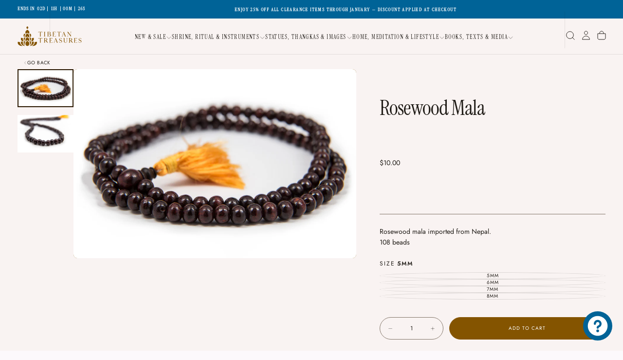

--- FILE ---
content_type: text/html; charset=utf-8
request_url: https://tibetantreasures.com/collections/all/products/rosewood-mala-6-rosewood
body_size: 48319
content:
<!doctype html><html class="no-js" lang="en" >
  <head>
    <meta charset="utf-8">
    <meta http-equiv="X-UA-Compatible" content="IE=edge">
    <meta name="viewport" content="width=device-width,initial-scale=1">
    <meta name="theme-color" content="">
    <link rel="canonical" href="https://tibetantreasures.com/products/rosewood-mala-6-rosewood">
    <link rel="preconnect" href="https://cdn.shopify.com" crossorigin><link rel="icon" type="image/png" href="//tibetantreasures.com/cdn/shop/files/TT_Logo_Logo_Only_Favicon.png?crop=center&height=32&v=1767403516&width=32"><link rel="preconnect" href="https://fonts.shopifycdn.com" crossorigin>

<title>
  Buy Rosewood Mala Online

    &ndash; Tibetan Treasures</title><meta name="description" content="Rosewood mala imported from Nepal. 108 beads"><meta property="og:site_name" content="Tibetan Treasures">
<meta property="og:url" content="https://tibetantreasures.com/products/rosewood-mala-6-rosewood">
<meta property="og:title" content="Buy Rosewood Mala Online">
<meta property="og:type" content="product">
<meta property="og:description" content="Rosewood mala imported from Nepal. 108 beads"><meta property="og:image" content="http://tibetantreasures.com/cdn/shop/products/img-6ma1006-1-wo.jpg?v=1754898003">
  <meta property="og:image:secure_url" content="https://tibetantreasures.com/cdn/shop/products/img-6ma1006-1-wo.jpg?v=1754898003">
  <meta property="og:image:width" content="1000">
  <meta property="og:image:height" content="667"><meta property="og:price:amount" content="10.00">
  <meta property="og:price:currency" content="USD"><meta name="twitter:card" content="summary_large_image">
<meta name="twitter:title" content="Buy Rosewood Mala Online">
<meta name="twitter:description" content="Rosewood mala imported from Nepal. 108 beads">

    <script src="//tibetantreasures.com/cdn/shop/t/183/assets/swiper-bundle.min.js?v=76204931248172345031768508313" defer="defer"></script>
    <script src="//tibetantreasures.com/cdn/shop/t/183/assets/bodyScrollLock.min.js?v=15890374805268084651768508255" defer="defer"></script>
    <script src="//tibetantreasures.com/cdn/shop/t/183/assets/pubsub.js?v=47587058936531202851768508289" defer="defer"></script>
    <script src="//tibetantreasures.com/cdn/shop/t/183/assets/global.js?v=27239573380684390071768508276" defer="defer"></script>
    <noscript>
      <style>
        img[loading='lazy'] { opacity: 1; }
      </style>
    </noscript>
    <script src="//tibetantreasures.com/cdn/shop/t/183/assets/cookies.js?v=121601133523406246751768508272" defer="defer"></script>

    <script>window.performance && window.performance.mark && window.performance.mark('shopify.content_for_header.start');</script><meta id="shopify-digital-wallet" name="shopify-digital-wallet" content="/1204355135/digital_wallets/dialog">
<meta name="shopify-checkout-api-token" content="c97ac47de9adde8ac537299cabaa0ec1">
<meta id="in-context-paypal-metadata" data-shop-id="1204355135" data-venmo-supported="true" data-environment="production" data-locale="en_US" data-paypal-v4="true" data-currency="USD">
<link rel="alternate" type="application/json+oembed" href="https://tibetantreasures.com/products/rosewood-mala-6-rosewood.oembed">
<script async="async" src="/checkouts/internal/preloads.js?locale=en-US"></script>
<link rel="preconnect" href="https://shop.app" crossorigin="anonymous">
<script async="async" src="https://shop.app/checkouts/internal/preloads.js?locale=en-US&shop_id=1204355135" crossorigin="anonymous"></script>
<script id="shopify-features" type="application/json">{"accessToken":"c97ac47de9adde8ac537299cabaa0ec1","betas":["rich-media-storefront-analytics"],"domain":"tibetantreasures.com","predictiveSearch":true,"shopId":1204355135,"locale":"en"}</script>
<script>var Shopify = Shopify || {};
Shopify.shop = "tibetan-treasures-2.myshopify.com";
Shopify.locale = "en";
Shopify.currency = {"active":"USD","rate":"1.0"};
Shopify.country = "US";
Shopify.theme = {"name":"TT Shopify 2.0 Theme (v4.51)","id":137414180927,"schema_name":"Release","schema_version":"2.0.2","theme_store_id":null,"role":"main"};
Shopify.theme.handle = "null";
Shopify.theme.style = {"id":null,"handle":null};
Shopify.cdnHost = "tibetantreasures.com/cdn";
Shopify.routes = Shopify.routes || {};
Shopify.routes.root = "/";</script>
<script type="module">!function(o){(o.Shopify=o.Shopify||{}).modules=!0}(window);</script>
<script>!function(o){function n(){var o=[];function n(){o.push(Array.prototype.slice.apply(arguments))}return n.q=o,n}var t=o.Shopify=o.Shopify||{};t.loadFeatures=n(),t.autoloadFeatures=n()}(window);</script>
<script>
  window.ShopifyPay = window.ShopifyPay || {};
  window.ShopifyPay.apiHost = "shop.app\/pay";
  window.ShopifyPay.redirectState = null;
</script>
<script id="shop-js-analytics" type="application/json">{"pageType":"product"}</script>
<script defer="defer" async type="module" src="//tibetantreasures.com/cdn/shopifycloud/shop-js/modules/v2/client.init-shop-cart-sync_BN7fPSNr.en.esm.js"></script>
<script defer="defer" async type="module" src="//tibetantreasures.com/cdn/shopifycloud/shop-js/modules/v2/chunk.common_Cbph3Kss.esm.js"></script>
<script defer="defer" async type="module" src="//tibetantreasures.com/cdn/shopifycloud/shop-js/modules/v2/chunk.modal_DKumMAJ1.esm.js"></script>
<script type="module">
  await import("//tibetantreasures.com/cdn/shopifycloud/shop-js/modules/v2/client.init-shop-cart-sync_BN7fPSNr.en.esm.js");
await import("//tibetantreasures.com/cdn/shopifycloud/shop-js/modules/v2/chunk.common_Cbph3Kss.esm.js");
await import("//tibetantreasures.com/cdn/shopifycloud/shop-js/modules/v2/chunk.modal_DKumMAJ1.esm.js");

  window.Shopify.SignInWithShop?.initShopCartSync?.({"fedCMEnabled":true,"windoidEnabled":true});

</script>
<script>
  window.Shopify = window.Shopify || {};
  if (!window.Shopify.featureAssets) window.Shopify.featureAssets = {};
  window.Shopify.featureAssets['shop-js'] = {"shop-cart-sync":["modules/v2/client.shop-cart-sync_CJVUk8Jm.en.esm.js","modules/v2/chunk.common_Cbph3Kss.esm.js","modules/v2/chunk.modal_DKumMAJ1.esm.js"],"init-fed-cm":["modules/v2/client.init-fed-cm_7Fvt41F4.en.esm.js","modules/v2/chunk.common_Cbph3Kss.esm.js","modules/v2/chunk.modal_DKumMAJ1.esm.js"],"init-shop-email-lookup-coordinator":["modules/v2/client.init-shop-email-lookup-coordinator_Cc088_bR.en.esm.js","modules/v2/chunk.common_Cbph3Kss.esm.js","modules/v2/chunk.modal_DKumMAJ1.esm.js"],"init-windoid":["modules/v2/client.init-windoid_hPopwJRj.en.esm.js","modules/v2/chunk.common_Cbph3Kss.esm.js","modules/v2/chunk.modal_DKumMAJ1.esm.js"],"shop-button":["modules/v2/client.shop-button_B0jaPSNF.en.esm.js","modules/v2/chunk.common_Cbph3Kss.esm.js","modules/v2/chunk.modal_DKumMAJ1.esm.js"],"shop-cash-offers":["modules/v2/client.shop-cash-offers_DPIskqss.en.esm.js","modules/v2/chunk.common_Cbph3Kss.esm.js","modules/v2/chunk.modal_DKumMAJ1.esm.js"],"shop-toast-manager":["modules/v2/client.shop-toast-manager_CK7RT69O.en.esm.js","modules/v2/chunk.common_Cbph3Kss.esm.js","modules/v2/chunk.modal_DKumMAJ1.esm.js"],"init-shop-cart-sync":["modules/v2/client.init-shop-cart-sync_BN7fPSNr.en.esm.js","modules/v2/chunk.common_Cbph3Kss.esm.js","modules/v2/chunk.modal_DKumMAJ1.esm.js"],"init-customer-accounts-sign-up":["modules/v2/client.init-customer-accounts-sign-up_CfPf4CXf.en.esm.js","modules/v2/client.shop-login-button_DeIztwXF.en.esm.js","modules/v2/chunk.common_Cbph3Kss.esm.js","modules/v2/chunk.modal_DKumMAJ1.esm.js"],"pay-button":["modules/v2/client.pay-button_CgIwFSYN.en.esm.js","modules/v2/chunk.common_Cbph3Kss.esm.js","modules/v2/chunk.modal_DKumMAJ1.esm.js"],"init-customer-accounts":["modules/v2/client.init-customer-accounts_DQ3x16JI.en.esm.js","modules/v2/client.shop-login-button_DeIztwXF.en.esm.js","modules/v2/chunk.common_Cbph3Kss.esm.js","modules/v2/chunk.modal_DKumMAJ1.esm.js"],"avatar":["modules/v2/client.avatar_BTnouDA3.en.esm.js"],"init-shop-for-new-customer-accounts":["modules/v2/client.init-shop-for-new-customer-accounts_CsZy_esa.en.esm.js","modules/v2/client.shop-login-button_DeIztwXF.en.esm.js","modules/v2/chunk.common_Cbph3Kss.esm.js","modules/v2/chunk.modal_DKumMAJ1.esm.js"],"shop-follow-button":["modules/v2/client.shop-follow-button_BRMJjgGd.en.esm.js","modules/v2/chunk.common_Cbph3Kss.esm.js","modules/v2/chunk.modal_DKumMAJ1.esm.js"],"checkout-modal":["modules/v2/client.checkout-modal_B9Drz_yf.en.esm.js","modules/v2/chunk.common_Cbph3Kss.esm.js","modules/v2/chunk.modal_DKumMAJ1.esm.js"],"shop-login-button":["modules/v2/client.shop-login-button_DeIztwXF.en.esm.js","modules/v2/chunk.common_Cbph3Kss.esm.js","modules/v2/chunk.modal_DKumMAJ1.esm.js"],"lead-capture":["modules/v2/client.lead-capture_DXYzFM3R.en.esm.js","modules/v2/chunk.common_Cbph3Kss.esm.js","modules/v2/chunk.modal_DKumMAJ1.esm.js"],"shop-login":["modules/v2/client.shop-login_CA5pJqmO.en.esm.js","modules/v2/chunk.common_Cbph3Kss.esm.js","modules/v2/chunk.modal_DKumMAJ1.esm.js"],"payment-terms":["modules/v2/client.payment-terms_BxzfvcZJ.en.esm.js","modules/v2/chunk.common_Cbph3Kss.esm.js","modules/v2/chunk.modal_DKumMAJ1.esm.js"]};
</script>
<script id="__st">var __st={"a":1204355135,"offset":-28800,"reqid":"6c71baa6-6fd3-4ade-aa77-e485cb5c7ffd-1769720305","pageurl":"tibetantreasures.com\/collections\/all\/products\/rosewood-mala-6-rosewood","u":"57f6c69bc1d0","p":"product","rtyp":"product","rid":604717744191};</script>
<script>window.ShopifyPaypalV4VisibilityTracking = true;</script>
<script id="captcha-bootstrap">!function(){'use strict';const t='contact',e='account',n='new_comment',o=[[t,t],['blogs',n],['comments',n],[t,'customer']],c=[[e,'customer_login'],[e,'guest_login'],[e,'recover_customer_password'],[e,'create_customer']],r=t=>t.map((([t,e])=>`form[action*='/${t}']:not([data-nocaptcha='true']) input[name='form_type'][value='${e}']`)).join(','),a=t=>()=>t?[...document.querySelectorAll(t)].map((t=>t.form)):[];function s(){const t=[...o],e=r(t);return a(e)}const i='password',u='form_key',d=['recaptcha-v3-token','g-recaptcha-response','h-captcha-response',i],f=()=>{try{return window.sessionStorage}catch{return}},m='__shopify_v',_=t=>t.elements[u];function p(t,e,n=!1){try{const o=window.sessionStorage,c=JSON.parse(o.getItem(e)),{data:r}=function(t){const{data:e,action:n}=t;return t[m]||n?{data:e,action:n}:{data:t,action:n}}(c);for(const[e,n]of Object.entries(r))t.elements[e]&&(t.elements[e].value=n);n&&o.removeItem(e)}catch(o){console.error('form repopulation failed',{error:o})}}const l='form_type',E='cptcha';function T(t){t.dataset[E]=!0}const w=window,h=w.document,L='Shopify',v='ce_forms',y='captcha';let A=!1;((t,e)=>{const n=(g='f06e6c50-85a8-45c8-87d0-21a2b65856fe',I='https://cdn.shopify.com/shopifycloud/storefront-forms-hcaptcha/ce_storefront_forms_captcha_hcaptcha.v1.5.2.iife.js',D={infoText:'Protected by hCaptcha',privacyText:'Privacy',termsText:'Terms'},(t,e,n)=>{const o=w[L][v],c=o.bindForm;if(c)return c(t,g,e,D).then(n);var r;o.q.push([[t,g,e,D],n]),r=I,A||(h.body.append(Object.assign(h.createElement('script'),{id:'captcha-provider',async:!0,src:r})),A=!0)});var g,I,D;w[L]=w[L]||{},w[L][v]=w[L][v]||{},w[L][v].q=[],w[L][y]=w[L][y]||{},w[L][y].protect=function(t,e){n(t,void 0,e),T(t)},Object.freeze(w[L][y]),function(t,e,n,w,h,L){const[v,y,A,g]=function(t,e,n){const i=e?o:[],u=t?c:[],d=[...i,...u],f=r(d),m=r(i),_=r(d.filter((([t,e])=>n.includes(e))));return[a(f),a(m),a(_),s()]}(w,h,L),I=t=>{const e=t.target;return e instanceof HTMLFormElement?e:e&&e.form},D=t=>v().includes(t);t.addEventListener('submit',(t=>{const e=I(t);if(!e)return;const n=D(e)&&!e.dataset.hcaptchaBound&&!e.dataset.recaptchaBound,o=_(e),c=g().includes(e)&&(!o||!o.value);(n||c)&&t.preventDefault(),c&&!n&&(function(t){try{if(!f())return;!function(t){const e=f();if(!e)return;const n=_(t);if(!n)return;const o=n.value;o&&e.removeItem(o)}(t);const e=Array.from(Array(32),(()=>Math.random().toString(36)[2])).join('');!function(t,e){_(t)||t.append(Object.assign(document.createElement('input'),{type:'hidden',name:u})),t.elements[u].value=e}(t,e),function(t,e){const n=f();if(!n)return;const o=[...t.querySelectorAll(`input[type='${i}']`)].map((({name:t})=>t)),c=[...d,...o],r={};for(const[a,s]of new FormData(t).entries())c.includes(a)||(r[a]=s);n.setItem(e,JSON.stringify({[m]:1,action:t.action,data:r}))}(t,e)}catch(e){console.error('failed to persist form',e)}}(e),e.submit())}));const S=(t,e)=>{t&&!t.dataset[E]&&(n(t,e.some((e=>e===t))),T(t))};for(const o of['focusin','change'])t.addEventListener(o,(t=>{const e=I(t);D(e)&&S(e,y())}));const B=e.get('form_key'),M=e.get(l),P=B&&M;t.addEventListener('DOMContentLoaded',(()=>{const t=y();if(P)for(const e of t)e.elements[l].value===M&&p(e,B);[...new Set([...A(),...v().filter((t=>'true'===t.dataset.shopifyCaptcha))])].forEach((e=>S(e,t)))}))}(h,new URLSearchParams(w.location.search),n,t,e,['guest_login'])})(!0,!0)}();</script>
<script integrity="sha256-4kQ18oKyAcykRKYeNunJcIwy7WH5gtpwJnB7kiuLZ1E=" data-source-attribution="shopify.loadfeatures" defer="defer" src="//tibetantreasures.com/cdn/shopifycloud/storefront/assets/storefront/load_feature-a0a9edcb.js" crossorigin="anonymous"></script>
<script crossorigin="anonymous" defer="defer" src="//tibetantreasures.com/cdn/shopifycloud/storefront/assets/shopify_pay/storefront-65b4c6d7.js?v=20250812"></script>
<script data-source-attribution="shopify.dynamic_checkout.dynamic.init">var Shopify=Shopify||{};Shopify.PaymentButton=Shopify.PaymentButton||{isStorefrontPortableWallets:!0,init:function(){window.Shopify.PaymentButton.init=function(){};var t=document.createElement("script");t.src="https://tibetantreasures.com/cdn/shopifycloud/portable-wallets/latest/portable-wallets.en.js",t.type="module",document.head.appendChild(t)}};
</script>
<script data-source-attribution="shopify.dynamic_checkout.buyer_consent">
  function portableWalletsHideBuyerConsent(e){var t=document.getElementById("shopify-buyer-consent"),n=document.getElementById("shopify-subscription-policy-button");t&&n&&(t.classList.add("hidden"),t.setAttribute("aria-hidden","true"),n.removeEventListener("click",e))}function portableWalletsShowBuyerConsent(e){var t=document.getElementById("shopify-buyer-consent"),n=document.getElementById("shopify-subscription-policy-button");t&&n&&(t.classList.remove("hidden"),t.removeAttribute("aria-hidden"),n.addEventListener("click",e))}window.Shopify?.PaymentButton&&(window.Shopify.PaymentButton.hideBuyerConsent=portableWalletsHideBuyerConsent,window.Shopify.PaymentButton.showBuyerConsent=portableWalletsShowBuyerConsent);
</script>
<script data-source-attribution="shopify.dynamic_checkout.cart.bootstrap">document.addEventListener("DOMContentLoaded",(function(){function t(){return document.querySelector("shopify-accelerated-checkout-cart, shopify-accelerated-checkout")}if(t())Shopify.PaymentButton.init();else{new MutationObserver((function(e,n){t()&&(Shopify.PaymentButton.init(),n.disconnect())})).observe(document.body,{childList:!0,subtree:!0})}}));
</script>
<link id="shopify-accelerated-checkout-styles" rel="stylesheet" media="screen" href="https://tibetantreasures.com/cdn/shopifycloud/portable-wallets/latest/accelerated-checkout-backwards-compat.css" crossorigin="anonymous">
<style id="shopify-accelerated-checkout-cart">
        #shopify-buyer-consent {
  margin-top: 1em;
  display: inline-block;
  width: 100%;
}

#shopify-buyer-consent.hidden {
  display: none;
}

#shopify-subscription-policy-button {
  background: none;
  border: none;
  padding: 0;
  text-decoration: underline;
  font-size: inherit;
  cursor: pointer;
}

#shopify-subscription-policy-button::before {
  box-shadow: none;
}

      </style>

<script>window.performance && window.performance.mark && window.performance.mark('shopify.content_for_header.end');</script>
<style data-shopify>/* typography - body */
  @font-face {
  font-family: Jost;
  font-weight: 400;
  font-style: normal;
  font-display: swap;
  src: url("//tibetantreasures.com/cdn/fonts/jost/jost_n4.d47a1b6347ce4a4c9f437608011273009d91f2b7.woff2") format("woff2"),
       url("//tibetantreasures.com/cdn/fonts/jost/jost_n4.791c46290e672b3f85c3d1c651ef2efa3819eadd.woff") format("woff");
}

  @font-face {
  font-family: Jost;
  font-weight: 400;
  font-style: normal;
  font-display: swap;
  src: url("//tibetantreasures.com/cdn/fonts/jost/jost_n4.d47a1b6347ce4a4c9f437608011273009d91f2b7.woff2") format("woff2"),
       url("//tibetantreasures.com/cdn/fonts/jost/jost_n4.791c46290e672b3f85c3d1c651ef2efa3819eadd.woff") format("woff");
}

  @font-face {
  font-family: Jost;
  font-weight: 500;
  font-style: normal;
  font-display: swap;
  src: url("//tibetantreasures.com/cdn/fonts/jost/jost_n5.7c8497861ffd15f4e1284cd221f14658b0e95d61.woff2") format("woff2"),
       url("//tibetantreasures.com/cdn/fonts/jost/jost_n5.fb6a06896db583cc2df5ba1b30d9c04383119dd9.woff") format("woff");
}

  @font-face {
  font-family: Jost;
  font-weight: 600;
  font-style: normal;
  font-display: swap;
  src: url("//tibetantreasures.com/cdn/fonts/jost/jost_n6.ec1178db7a7515114a2d84e3dd680832b7af8b99.woff2") format("woff2"),
       url("//tibetantreasures.com/cdn/fonts/jost/jost_n6.b1178bb6bdd3979fef38e103a3816f6980aeaff9.woff") format("woff");
}

  @font-face {
  font-family: Jost;
  font-weight: 700;
  font-style: normal;
  font-display: swap;
  src: url("//tibetantreasures.com/cdn/fonts/jost/jost_n7.921dc18c13fa0b0c94c5e2517ffe06139c3615a3.woff2") format("woff2"),
       url("//tibetantreasures.com/cdn/fonts/jost/jost_n7.cbfc16c98c1e195f46c536e775e4e959c5f2f22b.woff") format("woff");
}


  /* typography - body italic */
  @font-face {
  font-family: Jost;
  font-weight: 400;
  font-style: italic;
  font-display: swap;
  src: url("//tibetantreasures.com/cdn/fonts/jost/jost_i4.b690098389649750ada222b9763d55796c5283a5.woff2") format("woff2"),
       url("//tibetantreasures.com/cdn/fonts/jost/jost_i4.fd766415a47e50b9e391ae7ec04e2ae25e7e28b0.woff") format("woff");
}

  @font-face {
  font-family: Jost;
  font-weight: 700;
  font-style: italic;
  font-display: swap;
  src: url("//tibetantreasures.com/cdn/fonts/jost/jost_i7.d8201b854e41e19d7ed9b1a31fe4fe71deea6d3f.woff2") format("woff2"),
       url("//tibetantreasures.com/cdn/fonts/jost/jost_i7.eae515c34e26b6c853efddc3fc0c552e0de63757.woff") format("woff");
}


  /* typography - heading */
  @font-face {
  font-family: "Instrument Serif";
  font-weight: 400;
  font-style: normal;
  font-display: swap;
  src: url("//tibetantreasures.com/cdn/fonts/instrument_serif/instrumentserif_n4.1f296bfb073af186bc0a0abe7791aa71e0f0fd99.woff2") format("woff2"),
       url("//tibetantreasures.com/cdn/fonts/instrument_serif/instrumentserif_n4.9c1bc0cbb666f794ccbef0784eef2fae0981ce72.woff") format("woff");
}

  @font-face {
  font-family: "Instrument Serif";
  font-weight: 400;
  font-style: normal;
  font-display: swap;
  src: url("//tibetantreasures.com/cdn/fonts/instrument_serif/instrumentserif_n4.1f296bfb073af186bc0a0abe7791aa71e0f0fd99.woff2") format("woff2"),
       url("//tibetantreasures.com/cdn/fonts/instrument_serif/instrumentserif_n4.9c1bc0cbb666f794ccbef0784eef2fae0981ce72.woff") format("woff");
}

  
  
  

  /* typography - italic */
  @font-face {
  font-family: "Instrument Serif";
  font-weight: 400;
  font-style: italic;
  font-display: swap;
  src: url("//tibetantreasures.com/cdn/fonts/instrument_serif/instrumentserif_i4.5f74867220db936d30d7d208253fb8f2d3ef5a7c.woff2") format("woff2"),
       url("//tibetantreasures.com/cdn/fonts/instrument_serif/instrumentserif_i4.659537f426cac059f95efd6b1bd59c465d629984.woff") format("woff");
}

  @font-face {
  font-family: "Instrument Serif";
  font-weight: 400;
  font-style: italic;
  font-display: swap;
  src: url("//tibetantreasures.com/cdn/fonts/instrument_serif/instrumentserif_i4.5f74867220db936d30d7d208253fb8f2d3ef5a7c.woff2") format("woff2"),
       url("//tibetantreasures.com/cdn/fonts/instrument_serif/instrumentserif_i4.659537f426cac059f95efd6b1bd59c465d629984.woff") format("woff");
}

  
  
  

  /* typography - button */
  @font-face {
  font-family: Jost;
  font-weight: 400;
  font-style: normal;
  font-display: swap;
  src: url("//tibetantreasures.com/cdn/fonts/jost/jost_n4.d47a1b6347ce4a4c9f437608011273009d91f2b7.woff2") format("woff2"),
       url("//tibetantreasures.com/cdn/fonts/jost/jost_n4.791c46290e672b3f85c3d1c651ef2efa3819eadd.woff") format("woff");
}

  @font-face {
  font-family: Jost;
  font-weight: 400;
  font-style: normal;
  font-display: swap;
  src: url("//tibetantreasures.com/cdn/fonts/jost/jost_n4.d47a1b6347ce4a4c9f437608011273009d91f2b7.woff2") format("woff2"),
       url("//tibetantreasures.com/cdn/fonts/jost/jost_n4.791c46290e672b3f85c3d1c651ef2efa3819eadd.woff") format("woff");
}

  @font-face {
  font-family: Jost;
  font-weight: 500;
  font-style: normal;
  font-display: swap;
  src: url("//tibetantreasures.com/cdn/fonts/jost/jost_n5.7c8497861ffd15f4e1284cd221f14658b0e95d61.woff2") format("woff2"),
       url("//tibetantreasures.com/cdn/fonts/jost/jost_n5.fb6a06896db583cc2df5ba1b30d9c04383119dd9.woff") format("woff");
}

  @font-face {
  font-family: Jost;
  font-weight: 600;
  font-style: normal;
  font-display: swap;
  src: url("//tibetantreasures.com/cdn/fonts/jost/jost_n6.ec1178db7a7515114a2d84e3dd680832b7af8b99.woff2") format("woff2"),
       url("//tibetantreasures.com/cdn/fonts/jost/jost_n6.b1178bb6bdd3979fef38e103a3816f6980aeaff9.woff") format("woff");
}

  @font-face {
  font-family: Jost;
  font-weight: 700;
  font-style: normal;
  font-display: swap;
  src: url("//tibetantreasures.com/cdn/fonts/jost/jost_n7.921dc18c13fa0b0c94c5e2517ffe06139c3615a3.woff2") format("woff2"),
       url("//tibetantreasures.com/cdn/fonts/jost/jost_n7.cbfc16c98c1e195f46c536e775e4e959c5f2f22b.woff") format("woff");
}


  
  :root,

    

  .color-scheme-1 {
    --color-background: 252,249,252;
    --gradient-background: #fcf9fc;

    --color-background-contrast: 210,164,210;
    --color-shadow: 0,0,0;

    /* typography */
    --color-primary-text: 31,27,22;
    --color-secondary-text: 101,112,110;
    --color-heading-text: 21,21,21;

    --color-foreground: 31,27,22;

    /* buttons */
    --color-filled-button: 132,84,0;
    --color-filled-button-text: 255,255,255;
    --color-outlined-button: 252,249,252;
    --color-outlined-button-text: 255,255,255;

    --color-button-text: 255,255,255;

    /* other elements */
    --color-link: 21,21,21;
    --color-border: 235,235,235;
    --alpha-border: 1;

    --color-tag-foreground: 255,255,255;
    --color-tag-background: 21,21,21;

    --color-progress-bar: 21,21,21;
    --color-placeholder: 244,244,244;
    --color-rating-stars: 0,0,0;

    --color-button-swiper: 132,84,0;
  }
  
  

    

  .color-scheme-2 {
    --color-background: 255,221,182;
    --gradient-background: #ffddb6;

    --color-background-contrast: 255,162,55;
    --color-shadow: 0,0,0;

    /* typography */
    --color-primary-text: 42,24,0;
    --color-secondary-text: 101,112,110;
    --color-heading-text: 42,24,0;

    --color-foreground: 42,24,0;

    /* buttons */
    --color-filled-button: 132,84,0;
    --color-filled-button-text: 255,255,255;
    --color-outlined-button: 255,221,182;
    --color-outlined-button-text: 31,27,22;

    --color-button-text: 255,255,255;

    /* other elements */
    --color-link: 80,69,57;
    --color-border: 130,117,104;
    --alpha-border: 1;

    --color-tag-foreground: 255,255,255;
    --color-tag-background: 101,112,110;

    --color-progress-bar: 132,84,0;
    --color-placeholder: 132,84,0;
    --color-rating-stars: 0,0,0;

    --color-button-swiper: 132,84,0;
  }
  
  

    

  .color-scheme-3 {
    --color-background: 158,62,76;
    --gradient-background: #9e3e4c;

    --color-background-contrast: 66,26,32;
    --color-shadow: 0,0,0;

    /* typography */
    --color-primary-text: 255,255,255;
    --color-secondary-text: 101,112,110;
    --color-heading-text: 252,249,252;

    --color-foreground: 255,255,255;

    /* buttons */
    --color-filled-button: 252,249,252;
    --color-filled-button-text: 158,62,76;
    --color-outlined-button: 158,62,76;
    --color-outlined-button-text: 255,255,255;

    --color-button-text: 158,62,76;

    /* other elements */
    --color-link: 255,221,182;
    --color-border: 235,235,235;
    --alpha-border: 1;

    --color-tag-foreground: 255,255,255;
    --color-tag-background: 17,17,17;

    --color-progress-bar: 158,62,76;
    --color-placeholder: 244,244,244;
    --color-rating-stars: 0,0,0;

    --color-button-swiper: 252,249,252;
  }
  
  

    

  .color-scheme-4 {
    --color-background: 249,243,242;
    --gradient-background: #f9f3f2;

    --color-background-contrast: 209,162,155;
    --color-shadow: 0,0,0;

    /* typography */
    --color-primary-text: 31,27,22;
    --color-secondary-text: 101,112,110;
    --color-heading-text: 31,27,22;

    --color-foreground: 31,27,22;

    /* buttons */
    --color-filled-button: 132,84,0;
    --color-filled-button-text: 255,255,255;
    --color-outlined-button: 249,243,242;
    --color-outlined-button-text: 132,84,0;

    --color-button-text: 255,255,255;

    /* other elements */
    --color-link: 132,84,0;
    --color-border: 130,117,104;
    --alpha-border: 1;

    --color-tag-foreground: 255,255,255;
    --color-tag-background: 42,24,0;

    --color-progress-bar: 235,242,242;
    --color-placeholder: 244,244,244;
    --color-rating-stars: 0,0,0;

    --color-button-swiper: 132,84,0;
  }
  
  

    

  .color-scheme-5 {
    --color-background: 240,224,208;
    --gradient-background: #f0e0d0;

    --color-background-contrast: 209,160,111;
    --color-shadow: 0,0,0;

    /* typography */
    --color-primary-text: 80,69,57;
    --color-secondary-text: 101,112,110;
    --color-heading-text: 17,17,17;

    --color-foreground: 80,69,57;

    /* buttons */
    --color-filled-button: 132,84,0;
    --color-filled-button-text: 255,255,255;
    --color-outlined-button: 240,224,208;
    --color-outlined-button-text: 17,17,17;

    --color-button-text: 255,255,255;

    /* other elements */
    --color-link: 17,17,17;
    --color-border: 130,117,104;
    --alpha-border: 1;

    --color-tag-foreground: 255,255,255;
    --color-tag-background: 17,17,17;

    --color-progress-bar: 248,248,248;
    --color-placeholder: 244,244,244;
    --color-rating-stars: 0,0,0;

    --color-button-swiper: 132,84,0;
  }
  
  

    

  .color-scheme-6 {
    --color-background: 17,17,17;
    --gradient-background: #111111;

    --color-background-contrast: 145,145,145;
    --color-shadow: 0,0,0;

    /* typography */
    --color-primary-text: 255,255,255;
    --color-secondary-text: 101,112,110;
    --color-heading-text: 255,255,255;

    --color-foreground: 255,255,255;

    /* buttons */
    --color-filled-button: 255,255,255;
    --color-filled-button-text: 17,17,17;
    --color-outlined-button: 17,17,17;
    --color-outlined-button-text: 255,255,255;

    --color-button-text: 17,17,17;

    /* other elements */
    --color-link: 255,255,255;
    --color-border: 235,235,235;
    --alpha-border: 1;

    --color-tag-foreground: 17,17,17;
    --color-tag-background: 255,255,255;

    --color-progress-bar: 255,255,255;
    --color-placeholder: 244,244,244;
    --color-rating-stars: 0,0,0;

    --color-button-swiper: 255,255,255;
  }
  
  

    

  .color-scheme-7 {
    --color-background: 255,255,255;
    --gradient-background: #ffffff;

    --color-background-contrast: 191,191,191;
    --color-shadow: 0,0,0;

    /* typography */
    --color-primary-text: 21,21,21;
    --color-secondary-text: 101,112,110;
    --color-heading-text: 21,21,21;

    --color-foreground: 21,21,21;

    /* buttons */
    --color-filled-button: 21,21,21;
    --color-filled-button-text: 255,255,255;
    --color-outlined-button: 255,255,255;
    --color-outlined-button-text: 21,21,21;

    --color-button-text: 255,255,255;

    /* other elements */
    --color-link: 21,21,21;
    --color-border: 235,235,235;
    --alpha-border: 1;

    --color-tag-foreground: 255,255,255;
    --color-tag-background: 21,21,21;

    --color-progress-bar: 21,21,21;
    --color-placeholder: 244,244,244;
    --color-rating-stars: 0,0,0;

    --color-button-swiper: 21,21,21;
  }
  
  

    

  .color-scheme-8 {
    --color-background: 255,255,255;
    --gradient-background: #ffffff;

    --color-background-contrast: 191,191,191;
    --color-shadow: 0,0,0;

    /* typography */
    --color-primary-text: 255,255,255;
    --color-secondary-text: 31,27,22;
    --color-heading-text: 255,255,255;

    --color-foreground: 255,255,255;

    /* buttons */
    --color-filled-button: 255,255,255;
    --color-filled-button-text: 31,27,22;
    --color-outlined-button: 255,255,255;
    --color-outlined-button-text: 255,255,255;

    --color-button-text: 31,27,22;

    /* other elements */
    --color-link: 21,21,21;
    --color-border: 235,235,235;
    --alpha-border: 1;

    --color-tag-foreground: 255,255,255;
    --color-tag-background: 21,21,21;

    --color-progress-bar: 21,21,21;
    --color-placeholder: 244,244,244;
    --color-rating-stars: 0,0,0;

    --color-button-swiper: 255,255,255;
  }
  
  

    

  .color-scheme-91767c79-73ef-470f-b160-782640246511 {
    --color-background: 0,99,151;
    --gradient-background: #006397;

    --color-background-contrast: 0,15,24;
    --color-shadow: 0,0,0;

    /* typography */
    --color-primary-text: 255,255,255;
    --color-secondary-text: 101,112,110;
    --color-heading-text: 255,255,255;

    --color-foreground: 255,255,255;

    /* buttons */
    --color-filled-button: 255,255,255;
    --color-filled-button-text: 0,99,151;
    --color-outlined-button: 0,99,151;
    --color-outlined-button-text: 252,249,252;

    --color-button-text: 0,99,151;

    /* other elements */
    --color-link: 255,255,255;
    --color-border: 235,235,235;
    --alpha-border: 1;

    --color-tag-foreground: 255,255,255;
    --color-tag-background: 21,21,21;

    --color-progress-bar: 21,21,21;
    --color-placeholder: 244,244,244;
    --color-rating-stars: 0,0,0;

    --color-button-swiper: 255,255,255;
  }
  
  

    

  .color-scheme-9ff48aca-a6d4-4b1f-883c-b741572363bb {
    --color-background: 132,84,0;
    --gradient-background: #845400;

    --color-background-contrast: 5,3,0;
    --color-shadow: 0,0,0;

    /* typography */
    --color-primary-text: 255,255,255;
    --color-secondary-text: 235,235,235;
    --color-heading-text: 255,255,255;

    --color-foreground: 255,255,255;

    /* buttons */
    --color-filled-button: 255,255,255;
    --color-filled-button-text: 132,84,0;
    --color-outlined-button: 132,84,0;
    --color-outlined-button-text: 255,255,255;

    --color-button-text: 132,84,0;

    /* other elements */
    --color-link: 21,21,21;
    --color-border: 235,235,235;
    --alpha-border: 1;

    --color-tag-foreground: 255,255,255;
    --color-tag-background: 21,21,21;

    --color-progress-bar: 21,21,21;
    --color-placeholder: 244,244,244;
    --color-rating-stars: 0,0,0;

    --color-button-swiper: 255,255,255;
  }
  
  

    

  .color-scheme-c41c9cd5-997b-4337-b020-44b290bc6daf {
    --color-background: 252,249,252;
    --gradient-background: #fcf9fc;

    --color-background-contrast: 210,164,210;
    --color-shadow: 0,0,0;

    /* typography */
    --color-primary-text: 31,27,22;
    --color-secondary-text: 101,112,110;
    --color-heading-text: 21,21,21;

    --color-foreground: 31,27,22;

    /* buttons */
    --color-filled-button: 132,84,0;
    --color-filled-button-text: 255,255,255;
    --color-outlined-button: 252,249,252;
    --color-outlined-button-text: 132,84,0;

    --color-button-text: 255,255,255;

    /* other elements */
    --color-link: 21,21,21;
    --color-border: 235,235,235;
    --alpha-border: 1;

    --color-tag-foreground: 255,255,255;
    --color-tag-background: 21,21,21;

    --color-progress-bar: 21,21,21;
    --color-placeholder: 244,244,244;
    --color-rating-stars: 0,0,0;

    --color-button-swiper: 132,84,0;
  }
  

  body, .color-scheme-1, .color-scheme-2, .color-scheme-3, .color-scheme-4, .color-scheme-5, .color-scheme-6, .color-scheme-7, .color-scheme-8, .color-scheme-91767c79-73ef-470f-b160-782640246511, .color-scheme-9ff48aca-a6d4-4b1f-883c-b741572363bb, .color-scheme-c41c9cd5-997b-4337-b020-44b290bc6daf {
    color: rgba(var(--color-foreground), 1);
    background-color: rgb(var(--color-background));
  }

  :root {
    /* default values */
    --announcement-bars-before-header-heights: 40px;
    --announcement-bars-before-header-visible-heights: 40px;
    --header-height: 65px;
    --announcement-bar-height: 40px;
    --header-top-position: calc(var(--header-height) + var(--announcement-bars-before-header-heights));
    --header-group-height: 65px;

    /* typography - heading */
    --font-heading-family: "Instrument Serif", serif;
    --font-heading-style: normal;
    --font-heading-weight: 400;

    --font-heading-scale: 1.2;
    --font-heading-letter-spacing: -0.02em;
    --font-heading-text-transform: none;
    --font-heading-word-break: break-word;

    /* typography - body */
    --font-body-family: Jost, sans-serif;
    --font-body-style: normal;
    --font-body-weight: 400;

    --font-body-scale: 1.0;
    --font-body-letter-spacing: -0.02em;

    /* typography - italic */
    --font-italic-family: "Instrument Serif", serif;
    --font-italic-style: italic;
    --font-italic-weight: 400;
    --font-italic-scale: 1.19;

    /* typography - button */
    --font-button-family: Jost, sans-serif;
    --font-button-style: normal;
    --font-button-weight: 400;

    --font-button-scale: 1.0;
    --font-button-letter-spacing: 0.1em;
    --font-button-text-transform: uppercase;

    /* add 'arial' as a fallback font for rtl languages *//* font weights */
    --font-weight-normal: 400; /* 400 */
    --font-weight-medium: 500; /* 500 */
    --font-weight-semibold: 600; /* 600 */
    --font-weight-bold: 700; /* 700 */

    --font-weight-heading-normal: 400; /* 400 */
    --font-weight-heading-medium: ; /* 500 */
    --font-weight-heading-semibold: ; /* 600 */
    --font-weight-heading-bold: ; /* 700 */

    --font-weight-button-normal: 400; /* 400 */
    --font-weight-button-medium: 500; /* 500 */

    /* digi-note-kk - is it possible to remove these? */
    --letter-spacing-extra-small: 0.05rem;
    --letter-spacing-small: 0.1rem;
    --letter-spacing-medium: 0.2rem;

    --letter-spacing-xxs: -0.04em;
    --letter-spacing-xs: -0.02em;
    --letter-spacing-sm: -0.01em;
    --letter-spacing-md: 0;
    --letter-spacing-lg: 0.01em;
    --letter-spacing-xl: 0.02em;
    --letter-spacing-xxl: 0.04em;

    /* typography - heading - start */
    --h1-multiplier: 4.7rem;
    --h2-multiplier: 3.6rem;
    --h3-multiplier: 2.7rem;
    --h4-multiplier: 2.1rem;
    --h5-multiplier: 1.6rem;
    --h6-multiplier: 1.2rem;

    /* lowercase headings need more line-height */
    
      --line-height-h1: 1.00;
      --line-height-h2: 1.00;
      --line-height-h3: 1.00;
      --line-height-h4: 1.00;
      --line-height-h5: 1.20;
      --line-height-h6: 1.20;
    
    /* typography - heading - end */

    --button-border-radius: 5rem;
    --button-text-transform: uppercase;
    --input-border-radius: 0.8rem;
    --button-action-border-radius: 0.8rem;
    --badge-border-radius: 0.4rem;

    --section-spacing-unit-size: 1.2rem;
    --spacing-unit-size: 1.2rem;
    --grid-spacing: 1.2rem;


    /* common colors */
    --color-success: #E45F5F;
    --color-alert: #F0B743;
    --color-error: #C25151;
    --color-price-accent: #EAF7FC;

    --color-white: #FFFFFF;
    --color-white-rgb: 255, 255, 255;
    --color-black: #111111;
    --color-black-rgb: 17, 17, 17;
    --color-light: #EBEBEB;
    --color-light-rgb: 235, 235, 235;

    --media-overlay-gradient: linear-gradient(180deg, rgba(0, 0, 0, 0) 0%, rgba(0, 0, 0, 0.75) 100%);
    --media-overlay-gradient-mobile: linear-gradient(180deg, rgba(0, 0, 0, 0) 0%, rgba(0, 0, 0, 0.5) 100%);

    --gradient-black: linear-gradient(180deg, rgba(0, 0, 0, 0) 0%, rgba(0, 0, 0, 0.2) 100%);
    --gradient-overlay-horizontal: linear-gradient(0deg, rgba(0, 0, 0, 0.2), rgba(0, 0, 0, 0.2));
    --color-popup-overlay: rgba(0, 0, 0, 0.5);

    --page-width: 1800px;
    --page-gutter: 1.6rem;

    --max-w-xxs-multiplier: 0.4694; /* 676px / 1440px = 0.4694 */
    --max-w-xs-multiplier: 0.5333;  /* 768px / 1440px = 0.5333 */
    --max-w-sm-multiplier: 0.6292;  /* 906px / 1440px = 0.6292 */
    --max-w-md-multiplier: 0.7111;  /* 1024px / 1440px = 0.7111 */
    --max-w-lg-multiplier: 0.7903;  /* 1138px / 1440px = 0.7903 */
    --max-w-xxl-multiplier: 0.9194; /* 1324px / 1440px = 0.9194 */

    --duration-short: 200ms;
    --duration-default: 300ms;
    --duration-long: 400ms;
    --duration-extra-long: 600ms;

    --z-header: 800;
    --z-modals: 900;
    --z-fab: 750;

    /* cards */
    --card-corner-radius: 0.8rem;
    --card-text-align: center;

    --card-aspect-ratio: auto;
    --card-media-aspect-ratio: 3/4;
    --card-media-object-fit: contain;

    --theme-js-animations-on-mobile: fade-in 800ms forwards paused;

    /* static values - start */
    --font-size-static-h1: 8.0rem;
    --font-size-static-h2: 6.1rem;
    --font-size-static-h3: 4.7rem;
    --font-size-static-h4: 3.6rem;
    --font-size-static-h5: 2.7rem;
    --font-size-static-h6: 2.1rem;
    --font-size-static-h7: 1.6rem;

    --font-size-static-xxs: 0.8rem;
    --font-size-static-xs: 1.0rem;
    --font-size-static-sm: 1.2rem;
    --font-size-static-md: 1.4rem;
    --font-size-static-lg: 1.6rem;
    --font-size-static-xl: 1.8rem;
    --font-size-static-xxl: 2.4rem;

    --line-height-static-xs: 1.00; /* don't use this value unless must */
    --line-height-static-sm: 1.25; /* most common and secure value */
    --line-height-static-md: 1.50;
    --line-height-static-lg: 2.25;
    --line-height-static-xl: 2.50;

    --spacing-unit-size-static: 1.6rem;
    /* static values - end */

    --product-card-option-button-size: 2.4rem;

    /* drawer */
    --drawer-transition-timing-function: cubic-bezier(0.74, -0.01, 0.26, 1);
    --drawer-transition-duration: 450ms;
  }

  @media screen and (min-width: 750px) {
    :root {
      --section-spacing-unit-size: 1.6rem;
      --spacing-unit-size: 1.2rem;
      --grid-spacing: 1.2rem;

      --page-gutter: 3.6rem;

      /* typography - heading - start */
      --h1-multiplier: 8.0rem;
      --h2-multiplier: 6.1rem;
      --h3-multiplier: 4.7rem;
      --h4-multiplier: 3.6rem;
      --h5-multiplier: 2.7rem;
      --h6-multiplier: 2.1rem;

      /* lowercase headings need more line-height */
      
        --line-height-h1: 1.00;
        --line-height-h2: 1.00;
        --line-height-h3: 1.00;
        --line-height-h4: 1.00;
        --line-height-h5: 1.00;
        --line-height-h6: 1.00;
      
      /* typography - heading - end */
    }
  }

  
</style><link href="//tibetantreasures.com/cdn/shop/t/183/assets/base.css?v=36665560873840599921768508255" rel="stylesheet" type="text/css" media="all" />
    <link href="//tibetantreasures.com/cdn/shop/t/183/assets/swiper-bundle.min.css?v=138879063338843649161768508313" rel="stylesheet" type="text/css" media="all" />
    
    <link rel='stylesheet' href='//tibetantreasures.com/cdn/shop/t/183/assets/component-drawer.css?v=145988816157564118221768508265' media='print' onload="this.media='all'">
    <noscript>
      <link href="//tibetantreasures.com/cdn/shop/t/183/assets/component-drawer.css?v=145988816157564118221768508265" rel="stylesheet" type="text/css" media="all" />
    </noscript>
  


    <link rel='stylesheet' href='//tibetantreasures.com/cdn/shop/t/183/assets/component-predictive-search.css?v=116242036209523800271768508269' media='print' onload="this.media='all'">
    <noscript>
      <link href="//tibetantreasures.com/cdn/shop/t/183/assets/component-predictive-search.css?v=116242036209523800271768508269" rel="stylesheet" type="text/css" media="all" />
    </noscript>
  

      <script src="//tibetantreasures.com/cdn/shop/t/183/assets/predictive-search.js?v=9911937961917336451768508286" defer="defer"></script>
<link rel="preload" as="font" href="//tibetantreasures.com/cdn/fonts/instrument_serif/instrumentserif_n4.1f296bfb073af186bc0a0abe7791aa71e0f0fd99.woff2" type="font/woff2" crossorigin><link rel="preload" as="font" href="//tibetantreasures.com/cdn/fonts/jost/jost_n4.d47a1b6347ce4a4c9f437608011273009d91f2b7.woff2" type="font/woff2" crossorigin>

    <script>
      document.documentElement.className = document.documentElement.className.replace('no-js', 'js');
      if (Shopify.designMode) {
        document.documentElement.classList.add('shopify-design-mode');
      }
    </script>
  <!-- BEGIN app block: shopify://apps/klaviyo-email-marketing-sms/blocks/klaviyo-onsite-embed/2632fe16-c075-4321-a88b-50b567f42507 -->












  <script async src="https://static.klaviyo.com/onsite/js/QqMzXW/klaviyo.js?company_id=QqMzXW"></script>
  <script>!function(){if(!window.klaviyo){window._klOnsite=window._klOnsite||[];try{window.klaviyo=new Proxy({},{get:function(n,i){return"push"===i?function(){var n;(n=window._klOnsite).push.apply(n,arguments)}:function(){for(var n=arguments.length,o=new Array(n),w=0;w<n;w++)o[w]=arguments[w];var t="function"==typeof o[o.length-1]?o.pop():void 0,e=new Promise((function(n){window._klOnsite.push([i].concat(o,[function(i){t&&t(i),n(i)}]))}));return e}}})}catch(n){window.klaviyo=window.klaviyo||[],window.klaviyo.push=function(){var n;(n=window._klOnsite).push.apply(n,arguments)}}}}();</script>

  




  <script>
    window.klaviyoReviewsProductDesignMode = false
  </script>







<!-- END app block --><script src="https://cdn.shopify.com/extensions/e8878072-2f6b-4e89-8082-94b04320908d/inbox-1254/assets/inbox-chat-loader.js" type="text/javascript" defer="defer"></script>
<link href="https://monorail-edge.shopifysvc.com" rel="dns-prefetch">
<script>(function(){if ("sendBeacon" in navigator && "performance" in window) {try {var session_token_from_headers = performance.getEntriesByType('navigation')[0].serverTiming.find(x => x.name == '_s').description;} catch {var session_token_from_headers = undefined;}var session_cookie_matches = document.cookie.match(/_shopify_s=([^;]*)/);var session_token_from_cookie = session_cookie_matches && session_cookie_matches.length === 2 ? session_cookie_matches[1] : "";var session_token = session_token_from_headers || session_token_from_cookie || "";function handle_abandonment_event(e) {var entries = performance.getEntries().filter(function(entry) {return /monorail-edge.shopifysvc.com/.test(entry.name);});if (!window.abandonment_tracked && entries.length === 0) {window.abandonment_tracked = true;var currentMs = Date.now();var navigation_start = performance.timing.navigationStart;var payload = {shop_id: 1204355135,url: window.location.href,navigation_start,duration: currentMs - navigation_start,session_token,page_type: "product"};window.navigator.sendBeacon("https://monorail-edge.shopifysvc.com/v1/produce", JSON.stringify({schema_id: "online_store_buyer_site_abandonment/1.1",payload: payload,metadata: {event_created_at_ms: currentMs,event_sent_at_ms: currentMs}}));}}window.addEventListener('pagehide', handle_abandonment_event);}}());</script>
<script id="web-pixels-manager-setup">(function e(e,d,r,n,o){if(void 0===o&&(o={}),!Boolean(null===(a=null===(i=window.Shopify)||void 0===i?void 0:i.analytics)||void 0===a?void 0:a.replayQueue)){var i,a;window.Shopify=window.Shopify||{};var t=window.Shopify;t.analytics=t.analytics||{};var s=t.analytics;s.replayQueue=[],s.publish=function(e,d,r){return s.replayQueue.push([e,d,r]),!0};try{self.performance.mark("wpm:start")}catch(e){}var l=function(){var e={modern:/Edge?\/(1{2}[4-9]|1[2-9]\d|[2-9]\d{2}|\d{4,})\.\d+(\.\d+|)|Firefox\/(1{2}[4-9]|1[2-9]\d|[2-9]\d{2}|\d{4,})\.\d+(\.\d+|)|Chrom(ium|e)\/(9{2}|\d{3,})\.\d+(\.\d+|)|(Maci|X1{2}).+ Version\/(15\.\d+|(1[6-9]|[2-9]\d|\d{3,})\.\d+)([,.]\d+|)( \(\w+\)|)( Mobile\/\w+|) Safari\/|Chrome.+OPR\/(9{2}|\d{3,})\.\d+\.\d+|(CPU[ +]OS|iPhone[ +]OS|CPU[ +]iPhone|CPU IPhone OS|CPU iPad OS)[ +]+(15[._]\d+|(1[6-9]|[2-9]\d|\d{3,})[._]\d+)([._]\d+|)|Android:?[ /-](13[3-9]|1[4-9]\d|[2-9]\d{2}|\d{4,})(\.\d+|)(\.\d+|)|Android.+Firefox\/(13[5-9]|1[4-9]\d|[2-9]\d{2}|\d{4,})\.\d+(\.\d+|)|Android.+Chrom(ium|e)\/(13[3-9]|1[4-9]\d|[2-9]\d{2}|\d{4,})\.\d+(\.\d+|)|SamsungBrowser\/([2-9]\d|\d{3,})\.\d+/,legacy:/Edge?\/(1[6-9]|[2-9]\d|\d{3,})\.\d+(\.\d+|)|Firefox\/(5[4-9]|[6-9]\d|\d{3,})\.\d+(\.\d+|)|Chrom(ium|e)\/(5[1-9]|[6-9]\d|\d{3,})\.\d+(\.\d+|)([\d.]+$|.*Safari\/(?![\d.]+ Edge\/[\d.]+$))|(Maci|X1{2}).+ Version\/(10\.\d+|(1[1-9]|[2-9]\d|\d{3,})\.\d+)([,.]\d+|)( \(\w+\)|)( Mobile\/\w+|) Safari\/|Chrome.+OPR\/(3[89]|[4-9]\d|\d{3,})\.\d+\.\d+|(CPU[ +]OS|iPhone[ +]OS|CPU[ +]iPhone|CPU IPhone OS|CPU iPad OS)[ +]+(10[._]\d+|(1[1-9]|[2-9]\d|\d{3,})[._]\d+)([._]\d+|)|Android:?[ /-](13[3-9]|1[4-9]\d|[2-9]\d{2}|\d{4,})(\.\d+|)(\.\d+|)|Mobile Safari.+OPR\/([89]\d|\d{3,})\.\d+\.\d+|Android.+Firefox\/(13[5-9]|1[4-9]\d|[2-9]\d{2}|\d{4,})\.\d+(\.\d+|)|Android.+Chrom(ium|e)\/(13[3-9]|1[4-9]\d|[2-9]\d{2}|\d{4,})\.\d+(\.\d+|)|Android.+(UC? ?Browser|UCWEB|U3)[ /]?(15\.([5-9]|\d{2,})|(1[6-9]|[2-9]\d|\d{3,})\.\d+)\.\d+|SamsungBrowser\/(5\.\d+|([6-9]|\d{2,})\.\d+)|Android.+MQ{2}Browser\/(14(\.(9|\d{2,})|)|(1[5-9]|[2-9]\d|\d{3,})(\.\d+|))(\.\d+|)|K[Aa][Ii]OS\/(3\.\d+|([4-9]|\d{2,})\.\d+)(\.\d+|)/},d=e.modern,r=e.legacy,n=navigator.userAgent;return n.match(d)?"modern":n.match(r)?"legacy":"unknown"}(),u="modern"===l?"modern":"legacy",c=(null!=n?n:{modern:"",legacy:""})[u],f=function(e){return[e.baseUrl,"/wpm","/b",e.hashVersion,"modern"===e.buildTarget?"m":"l",".js"].join("")}({baseUrl:d,hashVersion:r,buildTarget:u}),m=function(e){var d=e.version,r=e.bundleTarget,n=e.surface,o=e.pageUrl,i=e.monorailEndpoint;return{emit:function(e){var a=e.status,t=e.errorMsg,s=(new Date).getTime(),l=JSON.stringify({metadata:{event_sent_at_ms:s},events:[{schema_id:"web_pixels_manager_load/3.1",payload:{version:d,bundle_target:r,page_url:o,status:a,surface:n,error_msg:t},metadata:{event_created_at_ms:s}}]});if(!i)return console&&console.warn&&console.warn("[Web Pixels Manager] No Monorail endpoint provided, skipping logging."),!1;try{return self.navigator.sendBeacon.bind(self.navigator)(i,l)}catch(e){}var u=new XMLHttpRequest;try{return u.open("POST",i,!0),u.setRequestHeader("Content-Type","text/plain"),u.send(l),!0}catch(e){return console&&console.warn&&console.warn("[Web Pixels Manager] Got an unhandled error while logging to Monorail."),!1}}}}({version:r,bundleTarget:l,surface:e.surface,pageUrl:self.location.href,monorailEndpoint:e.monorailEndpoint});try{o.browserTarget=l,function(e){var d=e.src,r=e.async,n=void 0===r||r,o=e.onload,i=e.onerror,a=e.sri,t=e.scriptDataAttributes,s=void 0===t?{}:t,l=document.createElement("script"),u=document.querySelector("head"),c=document.querySelector("body");if(l.async=n,l.src=d,a&&(l.integrity=a,l.crossOrigin="anonymous"),s)for(var f in s)if(Object.prototype.hasOwnProperty.call(s,f))try{l.dataset[f]=s[f]}catch(e){}if(o&&l.addEventListener("load",o),i&&l.addEventListener("error",i),u)u.appendChild(l);else{if(!c)throw new Error("Did not find a head or body element to append the script");c.appendChild(l)}}({src:f,async:!0,onload:function(){if(!function(){var e,d;return Boolean(null===(d=null===(e=window.Shopify)||void 0===e?void 0:e.analytics)||void 0===d?void 0:d.initialized)}()){var d=window.webPixelsManager.init(e)||void 0;if(d){var r=window.Shopify.analytics;r.replayQueue.forEach((function(e){var r=e[0],n=e[1],o=e[2];d.publishCustomEvent(r,n,o)})),r.replayQueue=[],r.publish=d.publishCustomEvent,r.visitor=d.visitor,r.initialized=!0}}},onerror:function(){return m.emit({status:"failed",errorMsg:"".concat(f," has failed to load")})},sri:function(e){var d=/^sha384-[A-Za-z0-9+/=]+$/;return"string"==typeof e&&d.test(e)}(c)?c:"",scriptDataAttributes:o}),m.emit({status:"loading"})}catch(e){m.emit({status:"failed",errorMsg:(null==e?void 0:e.message)||"Unknown error"})}}})({shopId: 1204355135,storefrontBaseUrl: "https://tibetantreasures.com",extensionsBaseUrl: "https://extensions.shopifycdn.com/cdn/shopifycloud/web-pixels-manager",monorailEndpoint: "https://monorail-edge.shopifysvc.com/unstable/produce_batch",surface: "storefront-renderer",enabledBetaFlags: ["2dca8a86"],webPixelsConfigList: [{"id":"1406435391","configuration":"{\"accountID\":\"QqMzXW\",\"webPixelConfig\":\"eyJlbmFibGVBZGRlZFRvQ2FydEV2ZW50cyI6IHRydWV9\"}","eventPayloadVersion":"v1","runtimeContext":"STRICT","scriptVersion":"524f6c1ee37bacdca7657a665bdca589","type":"APP","apiClientId":123074,"privacyPurposes":["ANALYTICS","MARKETING"],"dataSharingAdjustments":{"protectedCustomerApprovalScopes":["read_customer_address","read_customer_email","read_customer_name","read_customer_personal_data","read_customer_phone"]}},{"id":"393707583","configuration":"{\"config\":\"{\\\"pixel_id\\\":\\\"G-BQSHED54M6\\\",\\\"gtag_events\\\":[{\\\"type\\\":\\\"purchase\\\",\\\"action_label\\\":\\\"G-BQSHED54M6\\\"},{\\\"type\\\":\\\"page_view\\\",\\\"action_label\\\":\\\"G-BQSHED54M6\\\"},{\\\"type\\\":\\\"view_item\\\",\\\"action_label\\\":\\\"G-BQSHED54M6\\\"},{\\\"type\\\":\\\"search\\\",\\\"action_label\\\":\\\"G-BQSHED54M6\\\"},{\\\"type\\\":\\\"add_to_cart\\\",\\\"action_label\\\":\\\"G-BQSHED54M6\\\"},{\\\"type\\\":\\\"begin_checkout\\\",\\\"action_label\\\":\\\"G-BQSHED54M6\\\"},{\\\"type\\\":\\\"add_payment_info\\\",\\\"action_label\\\":\\\"G-BQSHED54M6\\\"}],\\\"enable_monitoring_mode\\\":false}\"}","eventPayloadVersion":"v1","runtimeContext":"OPEN","scriptVersion":"b2a88bafab3e21179ed38636efcd8a93","type":"APP","apiClientId":1780363,"privacyPurposes":[],"dataSharingAdjustments":{"protectedCustomerApprovalScopes":["read_customer_address","read_customer_email","read_customer_name","read_customer_personal_data","read_customer_phone"]}},{"id":"57933887","eventPayloadVersion":"v1","runtimeContext":"LAX","scriptVersion":"1","type":"CUSTOM","privacyPurposes":["MARKETING"],"name":"Meta pixel (migrated)"},{"id":"shopify-app-pixel","configuration":"{}","eventPayloadVersion":"v1","runtimeContext":"STRICT","scriptVersion":"0450","apiClientId":"shopify-pixel","type":"APP","privacyPurposes":["ANALYTICS","MARKETING"]},{"id":"shopify-custom-pixel","eventPayloadVersion":"v1","runtimeContext":"LAX","scriptVersion":"0450","apiClientId":"shopify-pixel","type":"CUSTOM","privacyPurposes":["ANALYTICS","MARKETING"]}],isMerchantRequest: false,initData: {"shop":{"name":"Tibetan Treasures","paymentSettings":{"currencyCode":"USD"},"myshopifyDomain":"tibetan-treasures-2.myshopify.com","countryCode":"US","storefrontUrl":"https:\/\/tibetantreasures.com"},"customer":null,"cart":null,"checkout":null,"productVariants":[{"price":{"amount":10.0,"currencyCode":"USD"},"product":{"title":"Rosewood Mala","vendor":"Tibetan Treasures","id":"604717744191","untranslatedTitle":"Rosewood Mala","url":"\/products\/rosewood-mala-6-rosewood","type":"Full Mala"},"id":"41829833080895","image":{"src":"\/\/tibetantreasures.com\/cdn\/shop\/products\/img-6ma1006-1-wo.jpg?v=1754898003"},"sku":"T10033","title":"5mm","untranslatedTitle":"5mm"},{"price":{"amount":12.0,"currencyCode":"USD"},"product":{"title":"Rosewood Mala","vendor":"Tibetan Treasures","id":"604717744191","untranslatedTitle":"Rosewood Mala","url":"\/products\/rosewood-mala-6-rosewood","type":"Full Mala"},"id":"41860200497215","image":{"src":"\/\/tibetantreasures.com\/cdn\/shop\/products\/img-6ma1006-1-wo.jpg?v=1754898003"},"sku":"6ma1006","title":"6mm","untranslatedTitle":"6mm"},{"price":{"amount":14.0,"currencyCode":"USD"},"product":{"title":"Rosewood Mala","vendor":"Tibetan Treasures","id":"604717744191","untranslatedTitle":"Rosewood Mala","url":"\/products\/rosewood-mala-6-rosewood","type":"Full Mala"},"id":"41860200529983","image":{"src":"\/\/tibetantreasures.com\/cdn\/shop\/products\/img-6ma1006-1-wo.jpg?v=1754898003"},"sku":"6ma1007","title":"7mm","untranslatedTitle":"7mm"},{"price":{"amount":16.0,"currencyCode":"USD"},"product":{"title":"Rosewood Mala","vendor":"Tibetan Treasures","id":"604717744191","untranslatedTitle":"Rosewood Mala","url":"\/products\/rosewood-mala-6-rosewood","type":"Full Mala"},"id":"41860200562751","image":{"src":"\/\/tibetantreasures.com\/cdn\/shop\/products\/img-6ma1006-1-wo.jpg?v=1754898003"},"sku":"T10081","title":"8mm","untranslatedTitle":"8mm"}],"purchasingCompany":null},},"https://tibetantreasures.com/cdn","1d2a099fw23dfb22ep557258f5m7a2edbae",{"modern":"","legacy":""},{"shopId":"1204355135","storefrontBaseUrl":"https:\/\/tibetantreasures.com","extensionBaseUrl":"https:\/\/extensions.shopifycdn.com\/cdn\/shopifycloud\/web-pixels-manager","surface":"storefront-renderer","enabledBetaFlags":"[\"2dca8a86\"]","isMerchantRequest":"false","hashVersion":"1d2a099fw23dfb22ep557258f5m7a2edbae","publish":"custom","events":"[[\"page_viewed\",{}],[\"product_viewed\",{\"productVariant\":{\"price\":{\"amount\":10.0,\"currencyCode\":\"USD\"},\"product\":{\"title\":\"Rosewood Mala\",\"vendor\":\"Tibetan Treasures\",\"id\":\"604717744191\",\"untranslatedTitle\":\"Rosewood Mala\",\"url\":\"\/products\/rosewood-mala-6-rosewood\",\"type\":\"Full Mala\"},\"id\":\"41829833080895\",\"image\":{\"src\":\"\/\/tibetantreasures.com\/cdn\/shop\/products\/img-6ma1006-1-wo.jpg?v=1754898003\"},\"sku\":\"T10033\",\"title\":\"5mm\",\"untranslatedTitle\":\"5mm\"}}]]"});</script><script>
  window.ShopifyAnalytics = window.ShopifyAnalytics || {};
  window.ShopifyAnalytics.meta = window.ShopifyAnalytics.meta || {};
  window.ShopifyAnalytics.meta.currency = 'USD';
  var meta = {"product":{"id":604717744191,"gid":"gid:\/\/shopify\/Product\/604717744191","vendor":"Tibetan Treasures","type":"Full Mala","handle":"rosewood-mala-6-rosewood","variants":[{"id":41829833080895,"price":1000,"name":"Rosewood Mala - 5mm","public_title":"5mm","sku":"T10033"},{"id":41860200497215,"price":1200,"name":"Rosewood Mala - 6mm","public_title":"6mm","sku":"6ma1006"},{"id":41860200529983,"price":1400,"name":"Rosewood Mala - 7mm","public_title":"7mm","sku":"6ma1007"},{"id":41860200562751,"price":1600,"name":"Rosewood Mala - 8mm","public_title":"8mm","sku":"T10081"}],"remote":false},"page":{"pageType":"product","resourceType":"product","resourceId":604717744191,"requestId":"6c71baa6-6fd3-4ade-aa77-e485cb5c7ffd-1769720305"}};
  for (var attr in meta) {
    window.ShopifyAnalytics.meta[attr] = meta[attr];
  }
</script>
<script class="analytics">
  (function () {
    var customDocumentWrite = function(content) {
      var jquery = null;

      if (window.jQuery) {
        jquery = window.jQuery;
      } else if (window.Checkout && window.Checkout.$) {
        jquery = window.Checkout.$;
      }

      if (jquery) {
        jquery('body').append(content);
      }
    };

    var hasLoggedConversion = function(token) {
      if (token) {
        return document.cookie.indexOf('loggedConversion=' + token) !== -1;
      }
      return false;
    }

    var setCookieIfConversion = function(token) {
      if (token) {
        var twoMonthsFromNow = new Date(Date.now());
        twoMonthsFromNow.setMonth(twoMonthsFromNow.getMonth() + 2);

        document.cookie = 'loggedConversion=' + token + '; expires=' + twoMonthsFromNow;
      }
    }

    var trekkie = window.ShopifyAnalytics.lib = window.trekkie = window.trekkie || [];
    if (trekkie.integrations) {
      return;
    }
    trekkie.methods = [
      'identify',
      'page',
      'ready',
      'track',
      'trackForm',
      'trackLink'
    ];
    trekkie.factory = function(method) {
      return function() {
        var args = Array.prototype.slice.call(arguments);
        args.unshift(method);
        trekkie.push(args);
        return trekkie;
      };
    };
    for (var i = 0; i < trekkie.methods.length; i++) {
      var key = trekkie.methods[i];
      trekkie[key] = trekkie.factory(key);
    }
    trekkie.load = function(config) {
      trekkie.config = config || {};
      trekkie.config.initialDocumentCookie = document.cookie;
      var first = document.getElementsByTagName('script')[0];
      var script = document.createElement('script');
      script.type = 'text/javascript';
      script.onerror = function(e) {
        var scriptFallback = document.createElement('script');
        scriptFallback.type = 'text/javascript';
        scriptFallback.onerror = function(error) {
                var Monorail = {
      produce: function produce(monorailDomain, schemaId, payload) {
        var currentMs = new Date().getTime();
        var event = {
          schema_id: schemaId,
          payload: payload,
          metadata: {
            event_created_at_ms: currentMs,
            event_sent_at_ms: currentMs
          }
        };
        return Monorail.sendRequest("https://" + monorailDomain + "/v1/produce", JSON.stringify(event));
      },
      sendRequest: function sendRequest(endpointUrl, payload) {
        // Try the sendBeacon API
        if (window && window.navigator && typeof window.navigator.sendBeacon === 'function' && typeof window.Blob === 'function' && !Monorail.isIos12()) {
          var blobData = new window.Blob([payload], {
            type: 'text/plain'
          });

          if (window.navigator.sendBeacon(endpointUrl, blobData)) {
            return true;
          } // sendBeacon was not successful

        } // XHR beacon

        var xhr = new XMLHttpRequest();

        try {
          xhr.open('POST', endpointUrl);
          xhr.setRequestHeader('Content-Type', 'text/plain');
          xhr.send(payload);
        } catch (e) {
          console.log(e);
        }

        return false;
      },
      isIos12: function isIos12() {
        return window.navigator.userAgent.lastIndexOf('iPhone; CPU iPhone OS 12_') !== -1 || window.navigator.userAgent.lastIndexOf('iPad; CPU OS 12_') !== -1;
      }
    };
    Monorail.produce('monorail-edge.shopifysvc.com',
      'trekkie_storefront_load_errors/1.1',
      {shop_id: 1204355135,
      theme_id: 137414180927,
      app_name: "storefront",
      context_url: window.location.href,
      source_url: "//tibetantreasures.com/cdn/s/trekkie.storefront.a804e9514e4efded663580eddd6991fcc12b5451.min.js"});

        };
        scriptFallback.async = true;
        scriptFallback.src = '//tibetantreasures.com/cdn/s/trekkie.storefront.a804e9514e4efded663580eddd6991fcc12b5451.min.js';
        first.parentNode.insertBefore(scriptFallback, first);
      };
      script.async = true;
      script.src = '//tibetantreasures.com/cdn/s/trekkie.storefront.a804e9514e4efded663580eddd6991fcc12b5451.min.js';
      first.parentNode.insertBefore(script, first);
    };
    trekkie.load(
      {"Trekkie":{"appName":"storefront","development":false,"defaultAttributes":{"shopId":1204355135,"isMerchantRequest":null,"themeId":137414180927,"themeCityHash":"4203427284743930527","contentLanguage":"en","currency":"USD","eventMetadataId":"7a87734d-0e33-44de-bd3b-e790e0ef23cc"},"isServerSideCookieWritingEnabled":true,"monorailRegion":"shop_domain","enabledBetaFlags":["65f19447","b5387b81"]},"Session Attribution":{},"S2S":{"facebookCapiEnabled":false,"source":"trekkie-storefront-renderer","apiClientId":580111}}
    );

    var loaded = false;
    trekkie.ready(function() {
      if (loaded) return;
      loaded = true;

      window.ShopifyAnalytics.lib = window.trekkie;

      var originalDocumentWrite = document.write;
      document.write = customDocumentWrite;
      try { window.ShopifyAnalytics.merchantGoogleAnalytics.call(this); } catch(error) {};
      document.write = originalDocumentWrite;

      window.ShopifyAnalytics.lib.page(null,{"pageType":"product","resourceType":"product","resourceId":604717744191,"requestId":"6c71baa6-6fd3-4ade-aa77-e485cb5c7ffd-1769720305","shopifyEmitted":true});

      var match = window.location.pathname.match(/checkouts\/(.+)\/(thank_you|post_purchase)/)
      var token = match? match[1]: undefined;
      if (!hasLoggedConversion(token)) {
        setCookieIfConversion(token);
        window.ShopifyAnalytics.lib.track("Viewed Product",{"currency":"USD","variantId":41829833080895,"productId":604717744191,"productGid":"gid:\/\/shopify\/Product\/604717744191","name":"Rosewood Mala - 5mm","price":"10.00","sku":"T10033","brand":"Tibetan Treasures","variant":"5mm","category":"Full Mala","nonInteraction":true,"remote":false},undefined,undefined,{"shopifyEmitted":true});
      window.ShopifyAnalytics.lib.track("monorail:\/\/trekkie_storefront_viewed_product\/1.1",{"currency":"USD","variantId":41829833080895,"productId":604717744191,"productGid":"gid:\/\/shopify\/Product\/604717744191","name":"Rosewood Mala - 5mm","price":"10.00","sku":"T10033","brand":"Tibetan Treasures","variant":"5mm","category":"Full Mala","nonInteraction":true,"remote":false,"referer":"https:\/\/tibetantreasures.com\/collections\/all\/products\/rosewood-mala-6-rosewood"});
      }
    });


        var eventsListenerScript = document.createElement('script');
        eventsListenerScript.async = true;
        eventsListenerScript.src = "//tibetantreasures.com/cdn/shopifycloud/storefront/assets/shop_events_listener-3da45d37.js";
        document.getElementsByTagName('head')[0].appendChild(eventsListenerScript);

})();</script>
  <script>
  if (!window.ga || (window.ga && typeof window.ga !== 'function')) {
    window.ga = function ga() {
      (window.ga.q = window.ga.q || []).push(arguments);
      if (window.Shopify && window.Shopify.analytics && typeof window.Shopify.analytics.publish === 'function') {
        window.Shopify.analytics.publish("ga_stub_called", {}, {sendTo: "google_osp_migration"});
      }
      console.error("Shopify's Google Analytics stub called with:", Array.from(arguments), "\nSee https://help.shopify.com/manual/promoting-marketing/pixels/pixel-migration#google for more information.");
    };
    if (window.Shopify && window.Shopify.analytics && typeof window.Shopify.analytics.publish === 'function') {
      window.Shopify.analytics.publish("ga_stub_initialized", {}, {sendTo: "google_osp_migration"});
    }
  }
</script>
<script
  defer
  src="https://tibetantreasures.com/cdn/shopifycloud/perf-kit/shopify-perf-kit-3.1.0.min.js"
  data-application="storefront-renderer"
  data-shop-id="1204355135"
  data-render-region="gcp-us-central1"
  data-page-type="product"
  data-theme-instance-id="137414180927"
  data-theme-name="Release"
  data-theme-version="2.0.2"
  data-monorail-region="shop_domain"
  data-resource-timing-sampling-rate="10"
  data-shs="true"
  data-shs-beacon="true"
  data-shs-export-with-fetch="true"
  data-shs-logs-sample-rate="1"
  data-shs-beacon-endpoint="https://tibetantreasures.com/api/collect"
></script>
</head>

  <body class="template template--product is-at-top">
    <a class="skip-to-content-link button visually-hidden" href="#MainContent">Skip to content</a><!-- BEGIN sections: header-group -->
<section id="shopify-section-sections--17969053139007__announcement-bar" class="shopify-section shopify-section-group-header-group section-announcement-bar">
    <link href="//tibetantreasures.com/cdn/shop/t/183/assets/section-announcement-bar.css?v=174546268987563157061768508293" rel="stylesheet" type="text/css" media="all" />
  
<style data-shopify>#shopify-section-sections--17969053139007__announcement-bar .text--label,
  #shopify-section-sections--17969053139007__announcement-bar .text--link,
  #shopify-section-sections--17969053139007__announcement-bar .text-label,
  #shopify-section-sections--17969053139007__announcement-bar .text-link,
  #shopify-section-sections--17969053139007__announcement-bar .countdown-timer__message {
    font-weight: 700;
  }</style><script src="//tibetantreasures.com/cdn/shop/t/183/assets/announcement-bar-slider.js?v=106652904262144201851768508254" defer="defer"></script>
  

<div class="color-scheme-91767c79-73ef-470f-b160-782640246511 gradient">
  <div class="announcement-bar bar js-announcement-bar">
    <div class='container max-w-fluid'>
      <div class='announcement-bar__wrapper'>

          
<div class="announcement-bar__timer text-label small-hide medium-hide" >

<div class="countdown-timer ">
  <countdown-timer
    id="timer-timer_ifqp9T"
    class="countdown-timer loading-effect"
    data-date="31-01-2026"
    data-time="23:59"
    data-timezone="-0800"
    data-timer-layout="2"
    data-is-ended="false"
    data-end-message="Offer has ended"
  >
    <div class="countdown-timer__columns"><div class="countdown-timer__column countdown-timer__column--row text">
          <div>
            <span class="countdown-timer__column-text">Ends in</span>
          </div>
        </div>
        <div class="countdown-timer__column countdown-timer__column--row days">
          <div>
            <span class="countdown-timer__column-number">0</span>
            <span class="countdown-timer__column-text">D</span>
          </div>
        </div>
      

      
        <div class="countdown-timer__column countdown-timer__column--row hours">
          <div>
            <span class="countdown-timer__column-number">0</span>
            <span class="countdown-timer__column-text">H</span>
          </div>
        </div>
      

      
        <div class="countdown-timer__column countdown-timer__column--row minutes">
          <div>
            <span class="countdown-timer__column-number">0</span>
            <span class="countdown-timer__column-text">M</span>
          </div>
        </div>
      

      
        <div class="countdown-timer__column countdown-timer__column--row seconds">
          <div>
            <span class="countdown-timer__column-number">0</span>
            <span class="countdown-timer__column-text">S</span>
          </div>
        </div>
      
    </div>
    
      <div class="countdown-timer__message h3 hidden">
        Offer has ended
      </div>
    
  </countdown-timer>
</div>
</div>

          
<div class="announcement-bar__slider">
      <div class="announcement-bar__text-content text--label icon">
        


        <p>Enjoy 25% off all clearance items through January — Discount Applied at Checkout</p><p></p>
      </div>
    </div>

      </div>
    </div>
  </div>
</div>


</section><header id="shopify-section-sections--17969053139007__header" class="shopify-section shopify-section-group-header-group section-header">
    <link href="//tibetantreasures.com/cdn/shop/t/183/assets/section-header.css?v=22590624400255598981768508299" rel="stylesheet" type="text/css" media="all" />
  
<style data-shopify>#shopify-section-sections--17969053139007__header > div {--header-inner-after-opacity: 0.1;--megamenu-dropdown-column-width: 24rem;
  }
  #shopify-section-sections--17969053139007__header > .header .text--link {
    font-size: var(--font-size-static-sm);
  }
  #shopify-section-sections--17969053139007__header .header__nav-item.megamenu .header__nav-links-item.has-dropdown > .header__nav-dropdown-link {
    font-size: var(--font-size-static-xxl);
  }
  #shopify-section-sections--17969053139007__header .header__nav-item.megamenu .header__nav-dropdown-link {
    font-size: var(--font-size-static-xxl);
  }
  #shopify-section-sections--17969053139007__header .header__nav-item.megamenu .header__nav-links-item--without-child-link .header__nav-dropdown-link {
    font-size: var(--font-size-static-h5);
    font-weight: var(--font-weight-normal);
  }
  #shopify-section-sections--17969053139007__header .header__nav-item.megamenu .header__nav--group-link:not(:has(.has-dropdown)) {
    --header-group-link-row-gap: var(--font-size-static-h5);
  }
  #shopify-section-sections--17969053139007__header .header__nav-item.megamenu .header__nav-sublinks .header__nav-sublinks-item .header__nav-dropdown-link {
    font-size: var(--font-size-static-md);
  }:root {
      --transparent-header-menu-text-color: var(--color-background);
    }

    #shopify-section-sections--17969053139007__header{
      position: sticky;
      inset-block-start: 0;
      inset-inline: 0;
      width: 100%;
      z-index: var(--z-header);
    }
    html.js body.is-scrolled #shopify-section-sections--17969053139007__header {
      padding-block-start: 0;
    }

    .section-page-banner:before {
      content: '';
      position: absolute;
      inset-block-start: 0;
      inset-inline-start: 0;
      width: 100%;
      height: 100%;
    }.cart-count-badge,
    .header__utils-link span.cart-count-badge {
      width: 1.5rem; height: 1.5rem;
      border-radius: 100%;
      color: rgb(var(--color-filled-button-text));
      background: rgb(var(--color-filled-button));
      position: absolute;
      inset-block-start: 0.2rem;
      inset-inline-end: -0.4rem;
      margin: 0;
    }
    @media screen and (min-width: 990px) {
      .header__utils-item .icon-with-text .icon {
        display: block;
      }
      .header__utils-item:has(.drawer--search) .icon-with-text .icon__text {
        display: none;
      }
    }.header__logo {
    width: 12.4rem;
  }
  .header__logo.header__logo-text .h4 {
    font-size: calc(var(--font-heading-scale) * 1.6rem * 1.5);
  }
  @media screen and (min-width: 750px) {
    .header__logo {
      width: 13.2rem;
    }
    .header__logo.header__logo-text .h4 {
      font-size: calc(var(--font-heading-scale) * 1.8rem * 1.5);
    }
  }

  #shopify-section-sections--17969053139007__header .header__card.media-position--background {
    --content-padding: calc(var(--section-spacing-unit-size) * 1.5);
    height: 100%;
  }</style><div id="header" class="header js-header header--nav-centered header__nav-items--border is-sticky section-sections--17969053139007__header color-scheme-4 gradient">
  <div class="container max-w-fluid">

    <div class="header__inner">
<header-drawer class="drawer drawer--start header__drawer mobile-drawer large-up-hide">
  <details id="Navigation-drawer-header" class="drawer__container">
    <summary
      class="drawer__button"
      id="Navigation-drawer-button-header"
      aria-label="Open menu"
    >
<svg width="1em" height="1em" viewBox="0 0 24 24" fill="none" xmlns="http://www.w3.org/2000/svg">
        <path d="M3 12H21M3 5H21M3 19H21" stroke="currentColor" stroke-width="1.0" stroke-linecap="round"/>
      </svg>

<svg width="1em" height="1em" viewBox="0 0 24 24" fill="none" xmlns="http://www.w3.org/2000/svg">
        <path d="M8 8L16 16M16 8L8 16" stroke="currentColor" stroke-width="1.0" stroke-linecap="round"/>
      </svg>
<noscript>
<svg width="1em" height="1em" viewBox="0 0 24 24" fill="none" xmlns="http://www.w3.org/2000/svg">
        <path d="M14 6L20 12L14 18M19 12H4" stroke="currentColor" stroke-width="1.0" stroke-linecap="round" stroke-linejoin="round" />
      </svg>
</noscript>
    </summary>

    <div class="drawer__content drawer__content--nav js-drawer color-scheme-3 gradient" id="Navigation-menu-drawer-header" tabindex="-1">
      <button
        class="drawer__button-close header-drawer__button-close button-reset small-hide medium-hide no-js-hidden js-btn-close-drawer"
        aria-label="Close"
      >
<svg width="1em" height="1em" viewBox="0 0 24 24" fill="none" xmlns="http://www.w3.org/2000/svg">
        <path d="M14 6L20 12L14 18M19 12H4" stroke="currentColor" stroke-width="1.0" stroke-linecap="round" stroke-linejoin="round" />
      </svg>
</button>

      <nav class="slide-out-menu">
        <div class="menu-panels">
          <div class="primary-menu-panel">
            <ul>
              
                
                <li><button type="button" class="menu-link h4" data-ref="new-sale">
                      New & Sale
                      
<span class="icon"><svg width="1em" height="1em" viewBox="0 0 24 24" fill="none" xmlns="http://www.w3.org/2000/svg">
        <path d="M9 4L17 12L9 20" stroke="currentColor" stroke-width="1.0" stroke-linecap="round" stroke-linejoin="round" />
      </svg>
</span>
                    </button></li>
              
                
                <li><button type="button" class="menu-link h4" data-ref="shrine-ritual-instruments">
                      Shrine, Ritual & Instruments
                      
<span class="icon"><svg width="1em" height="1em" viewBox="0 0 24 24" fill="none" xmlns="http://www.w3.org/2000/svg">
        <path d="M9 4L17 12L9 20" stroke="currentColor" stroke-width="1.0" stroke-linecap="round" stroke-linejoin="round" />
      </svg>
</span>
                    </button></li>
              
                
                <li><button type="button" class="menu-link h4" data-ref="statues-thangkas-images">
                      Statues, Thangkas & Images
                      
<span class="icon"><svg width="1em" height="1em" viewBox="0 0 24 24" fill="none" xmlns="http://www.w3.org/2000/svg">
        <path d="M9 4L17 12L9 20" stroke="currentColor" stroke-width="1.0" stroke-linecap="round" stroke-linejoin="round" />
      </svg>
</span>
                    </button></li>
              
                
                <li><button type="button" class="menu-link h4" data-ref="home-meditation-lifestyle">
                      Home, Meditation & Lifestyle
                      
<span class="icon"><svg width="1em" height="1em" viewBox="0 0 24 24" fill="none" xmlns="http://www.w3.org/2000/svg">
        <path d="M9 4L17 12L9 20" stroke="currentColor" stroke-width="1.0" stroke-linecap="round" stroke-linejoin="round" />
      </svg>
</span>
                    </button></li>
              
                
                <li><button type="button" class="menu-link h4" data-ref="books-texts-media">
                      Books, Texts & Media
                      
<span class="icon"><svg width="1em" height="1em" viewBox="0 0 24 24" fill="none" xmlns="http://www.w3.org/2000/svg">
        <path d="M9 4L17 12L9 20" stroke="currentColor" stroke-width="1.0" stroke-linecap="round" stroke-linejoin="round" />
      </svg>
</span>
                    </button></li>
              
            </ul>
          </div>
          
            
            
            <div class="menu-panel" data-menu="new-sale">
              <button type="button" class="menu-link menu-header">
                
<span class="icon icon--rotate-180"><svg width="1em" height="1em" viewBox="0 0 24 24" fill="none" xmlns="http://www.w3.org/2000/svg">
        <path d="M9 4L17 12L9 20" stroke="currentColor" stroke-width="1.0" stroke-linecap="round" stroke-linejoin="round" />
      </svg>
</span>
                New & Sale
              </button>
              <ul>
                
                  <li class="menu-link-group"><a href="/collections/new" class="h4" >
                        New Items
                      </a></li>
                
                  <li class="menu-link-group"><a href="/collections/best-sellers" class="h4" >
                        Best Sellers
                      </a></li>
                
                  <li class="menu-link-group"><a href="/collections/clearance" class="h4" >
                        Clearance
                      </a></li>
                

                


              </ul>
            </div>
            
              
                
              
                
              
                
          
            
            
            <div class="menu-panel" data-menu="shrine-ritual-instruments">
              <button type="button" class="menu-link menu-header">
                
<span class="icon icon--rotate-180"><svg width="1em" height="1em" viewBox="0 0 24 24" fill="none" xmlns="http://www.w3.org/2000/svg">
        <path d="M9 4L17 12L9 20" stroke="currentColor" stroke-width="1.0" stroke-linecap="round" stroke-linejoin="round" />
      </svg>
</span>
                Shrine, Ritual & Instruments
              </button>
              <ul>
                
                  <li class="menu-link-group"><button type="button" class="menu-link h4" data-ref="shrine-ritual-instruments-incense-burnt-offerings">
                        Incense & Burnt Offerings
                        
<span class="icon"><svg width="1em" height="1em" viewBox="0 0 24 24" fill="none" xmlns="http://www.w3.org/2000/svg">
        <path d="M9 4L17 12L9 20" stroke="currentColor" stroke-width="1.0" stroke-linecap="round" stroke-linejoin="round" />
      </svg>
</span>
                      </button></li>
                
                  <li class="menu-link-group"><button type="button" class="menu-link h4" data-ref="shrine-ritual-instruments-offering-materials">
                        Offering Materials
                        
<span class="icon"><svg width="1em" height="1em" viewBox="0 0 24 24" fill="none" xmlns="http://www.w3.org/2000/svg">
        <path d="M9 4L17 12L9 20" stroke="currentColor" stroke-width="1.0" stroke-linecap="round" stroke-linejoin="round" />
      </svg>
</span>
                      </button></li>
                
                  <li class="menu-link-group"><button type="button" class="menu-link h4" data-ref="shrine-ritual-instruments-instruments">
                        Instruments
                        
<span class="icon"><svg width="1em" height="1em" viewBox="0 0 24 24" fill="none" xmlns="http://www.w3.org/2000/svg">
        <path d="M9 4L17 12L9 20" stroke="currentColor" stroke-width="1.0" stroke-linecap="round" stroke-linejoin="round" />
      </svg>
</span>
                      </button></li>
                
                  <li class="menu-link-group"><button type="button" class="menu-link h4" data-ref="shrine-ritual-instruments-shrine-implements">
                        Shrine Implements
                        
<span class="icon"><svg width="1em" height="1em" viewBox="0 0 24 24" fill="none" xmlns="http://www.w3.org/2000/svg">
        <path d="M9 4L17 12L9 20" stroke="currentColor" stroke-width="1.0" stroke-linecap="round" stroke-linejoin="round" />
      </svg>
</span>
                      </button></li>
                
                  <li class="menu-link-group"><a href="/collections/shrine-throne-cloths" class="h4" >
                        Shrine &amp; Bench Covers
                      </a></li>
                
                  <li class="menu-link-group"><a href="/collections/throne-sets" class="h4" >
                        Throne Sets
                      </a></li>
                

                


              </ul>
            </div>
            
              
              <div class="menu-panel" data-menu="shrine-ritual-instruments-incense-burnt-offerings" data-menu-nested>
                <button type="button" class="menu-link menu-header" data-ref="shrine-ritual-instruments">
                  
<span class="icon icon--rotate-180"><svg width="1em" height="1em" viewBox="0 0 24 24" fill="none" xmlns="http://www.w3.org/2000/svg">
        <path d="M9 4L17 12L9 20" stroke="currentColor" stroke-width="1.0" stroke-linecap="round" stroke-linejoin="round" />
      </svg>
</span>
                  Incense & Burnt Offerings
                </button>
                <ul>
                  
                    <li>
                      <a href="/collections/meditiation-shrine-sticks-powders-resins" class="h4" >
                        Incense Sticks
                      </a>
                    </li>
                  
                    <li>
                      <a href="/collections/incense-sticks" class="h4" >
                        Powders &amp; Resins
                      </a>
                    </li>
                  
                    <li>
                      <a href="/collections/burners-boxes-hg" class="h4" >
                        Burners &amp; Boxes
                      </a>
                    </li>
                  
                    <li>
                      <a href="/collections/meditation-shrine-charcoal" class="h4" >
                        Charcoal &amp; Ash
                      </a>
                    </li>
                  
                    <li>
                      <a href="/collections/incense-sets-1" class="h4" >
                        Incense Sets
                      </a>
                    </li>
                  
                </ul>
              </div>
            
              
              <div class="menu-panel" data-menu="shrine-ritual-instruments-offering-materials" data-menu-nested>
                <button type="button" class="menu-link menu-header" data-ref="shrine-ritual-instruments">
                  
<span class="icon icon--rotate-180"><svg width="1em" height="1em" viewBox="0 0 24 24" fill="none" xmlns="http://www.w3.org/2000/svg">
        <path d="M9 4L17 12L9 20" stroke="currentColor" stroke-width="1.0" stroke-linecap="round" stroke-linejoin="round" />
      </svg>
</span>
                  Offering Materials
                </button>
                <ul>
                  
                    <li>
                      <a href="/collections/buddhist-offering-bowls" class="h4" >
                        Offering Bowls
                      </a>
                    </li>
                  
                    <li>
                      <a href="/collections/butter-lamps" class="h4" >
                        Butterlamps
                      </a>
                    </li>
                  
                    <li>
                      <a href="/collections/serkyems" class="h4" >
                        Serkyems
                      </a>
                    </li>
                  
                    <li>
                      <a href="/collections/tormas" class="h4" >
                        Tormas
                      </a>
                    </li>
                  
                    <li>
                      <a href="/collections/mandala" class="h4" >
                        Mandala Offerings
                      </a>
                    </li>
                  
                    <li>
                      <a href="/collections/tea-lights-lamps" class="h4" >
                        Tea Lights &amp; Lamps
                      </a>
                    </li>
                  
                    <li>
                      <a href="/collections/kataks" class="h4" >
                        Kataks
                      </a>
                    </li>
                  
                    <li>
                      <a href="/collections/zambala-offering" class="h4" >
                        Dzambala Offering
                      </a>
                    </li>
                  
                    <li>
                      <a href="/collections/shrine-plates" class="h4" >
                        Shrine Plates
                      </a>
                    </li>
                  
                </ul>
              </div>
            
              
              <div class="menu-panel" data-menu="shrine-ritual-instruments-instruments" data-menu-nested>
                <button type="button" class="menu-link menu-header" data-ref="shrine-ritual-instruments">
                  
<span class="icon icon--rotate-180"><svg width="1em" height="1em" viewBox="0 0 24 24" fill="none" xmlns="http://www.w3.org/2000/svg">
        <path d="M9 4L17 12L9 20" stroke="currentColor" stroke-width="1.0" stroke-linecap="round" stroke-linejoin="round" />
      </svg>
</span>
                  Instruments
                </button>
                <ul>
                  
                    <li>
                      <a href="/collections/drums" class="h4" >
                        Drums
                      </a>
                    </li>
                  
                    <li>
                      <a href="/collections/kanglings" class="h4" >
                        Kanglings
                      </a>
                    </li>
                  
                    <li>
                      <a href="/collections/tingshas" class="h4" >
                        Tingshas
                      </a>
                    </li>
                  
                    <li>
                      <a href="/collections/cymbals" class="h4" >
                        Cymbals
                      </a>
                    </li>
                  
                    <li>
                      <a href="/collections/bells-dorjes" class="h4" >
                        Bells &amp; Dorjes
                      </a>
                    </li>
                  
                    <li>
                      <a href="/collections/tibetan-singing-bowls" class="h4" >
                        Singing Bowls &amp; Gongs
                      </a>
                    </li>
                  
                </ul>
              </div>
            
              
              <div class="menu-panel" data-menu="shrine-ritual-instruments-shrine-implements" data-menu-nested>
                <button type="button" class="menu-link menu-header" data-ref="shrine-ritual-instruments">
                  
<span class="icon icon--rotate-180"><svg width="1em" height="1em" viewBox="0 0 24 24" fill="none" xmlns="http://www.w3.org/2000/svg">
        <path d="M9 4L17 12L9 20" stroke="currentColor" stroke-width="1.0" stroke-linecap="round" stroke-linejoin="round" />
      </svg>
</span>
                  Shrine Implements
                </button>
                <ul>
                  
                    <li>
                      <a href="/collections/bumpas" class="h4" >
                        Bumpas
                      </a>
                    </li>
                  
                    <li>
                      <a href="/collections/phurba" class="h4" >
                        Phurbas
                      </a>
                    </li>
                  
                    <li>
                      <a href="/collections/driguk" class="h4" >
                        Driguks
                      </a>
                    </li>
                  
                    <li>
                      <a href="/collections/kapalas" class="h4" >
                        Kapalas &amp; Spoons
                      </a>
                    </li>
                  
                    <li>
                      <a href="/collections/melongs" class="h4" >
                        Melongs
                      </a>
                    </li>
                  
                    <li>
                      <a href="/collections/longevity-vases" class="h4" >
                        Longevity Practices
                      </a>
                    </li>
                  
                    <li>
                      <a href="/collections/shrine-plates" class="h4" >
                        Shrine Plates
                      </a>
                    </li>
                  
                    <li>
                      <a href="/collections/other-shrine-items" class="h4" >
                        Other Shrine Items
                      </a>
                    </li>
                  
                </ul>
              </div>
            
              
                
              
                
          
            
            
            <div class="menu-panel" data-menu="statues-thangkas-images">
              <button type="button" class="menu-link menu-header">
                
<span class="icon icon--rotate-180"><svg width="1em" height="1em" viewBox="0 0 24 24" fill="none" xmlns="http://www.w3.org/2000/svg">
        <path d="M9 4L17 12L9 20" stroke="currentColor" stroke-width="1.0" stroke-linecap="round" stroke-linejoin="round" />
      </svg>
</span>
                Statues, Thangkas & Images
              </button>
              <ul>
                
                  <li class="menu-link-group"><button type="button" class="menu-link h4" data-ref="statues-thangkas-images-statues">
                        Statues
                        
<span class="icon"><svg width="1em" height="1em" viewBox="0 0 24 24" fill="none" xmlns="http://www.w3.org/2000/svg">
        <path d="M9 4L17 12L9 20" stroke="currentColor" stroke-width="1.0" stroke-linecap="round" stroke-linejoin="round" />
      </svg>
</span>
                      </button></li>
                
                  <li class="menu-link-group"><a href="/collections/tsa-tsas" class="h4" >
                        Tsa Tsas
                      </a></li>
                
                  <li class="menu-link-group"><a href="/collections/stupas-1" class="h4" >
                        Stupas
                      </a></li>
                
                  <li class="menu-link-group"><button type="button" class="menu-link h4" data-ref="statues-thangkas-images-thangkas">
                        Thangkas
                        
<span class="icon"><svg width="1em" height="1em" viewBox="0 0 24 24" fill="none" xmlns="http://www.w3.org/2000/svg">
        <path d="M9 4L17 12L9 20" stroke="currentColor" stroke-width="1.0" stroke-linecap="round" stroke-linejoin="round" />
      </svg>
</span>
                      </button></li>
                
                  <li class="menu-link-group"><button type="button" class="menu-link h4" data-ref="statues-thangkas-images-deity-cards-images">
                        Deity Cards & Images
                        
<span class="icon"><svg width="1em" height="1em" viewBox="0 0 24 24" fill="none" xmlns="http://www.w3.org/2000/svg">
        <path d="M9 4L17 12L9 20" stroke="currentColor" stroke-width="1.0" stroke-linecap="round" stroke-linejoin="round" />
      </svg>
</span>
                      </button></li>
                
                  <li class="menu-link-group"><a href="/collections/lamas" class="h4" >
                        Lama Photos
                      </a></li>
                
                  <li class="menu-link-group"><a href="/collections/prayer-flags" class="h4" >
                        Prayer Flags
                      </a></li>
                

                


              </ul>
            </div>
            
              
              <div class="menu-panel" data-menu="statues-thangkas-images-statues" data-menu-nested>
                <button type="button" class="menu-link menu-header" data-ref="statues-thangkas-images">
                  
<span class="icon icon--rotate-180"><svg width="1em" height="1em" viewBox="0 0 24 24" fill="none" xmlns="http://www.w3.org/2000/svg">
        <path d="M9 4L17 12L9 20" stroke="currentColor" stroke-width="1.0" stroke-linecap="round" stroke-linejoin="round" />
      </svg>
</span>
                  Statues
                </button>
                <ul>
                  
                    <li>
                      <a href="/collections/meditiation-shrine-mini" class="h4" >
                        Mini Statues
                      </a>
                    </li>
                  
                    <li>
                      <a href="/collections/small-statues" class="h4" >
                        Small Statues
                      </a>
                    </li>
                  
                    <li>
                      <a href="/collections/mid-sized-statues" class="h4" >
                        Mid-sized Statues
                      </a>
                    </li>
                  
                    <li>
                      <a href="/collections/large-statues" class="h4" >
                        Large Statues
                      </a>
                    </li>
                  
                    <li>
                      <a href="/collections/resin-and-crystal" class="h4" >
                        Resin And Crystal
                      </a>
                    </li>
                  
                </ul>
              </div>
            
              
                
              
                
              
              <div class="menu-panel" data-menu="statues-thangkas-images-thangkas" data-menu-nested>
                <button type="button" class="menu-link menu-header" data-ref="statues-thangkas-images">
                  
<span class="icon icon--rotate-180"><svg width="1em" height="1em" viewBox="0 0 24 24" fill="none" xmlns="http://www.w3.org/2000/svg">
        <path d="M9 4L17 12L9 20" stroke="currentColor" stroke-width="1.0" stroke-linecap="round" stroke-linejoin="round" />
      </svg>
</span>
                  Thangkas
                </button>
                <ul>
                  
                    <li>
                      <a href="/collections/thangkas-mini" class="h4" >
                        Mini Thangkas
                      </a>
                    </li>
                  
                    <li>
                      <a href="/collections/small-thangkas" class="h4" >
                        Small Thangkas
                      </a>
                    </li>
                  
                    <li>
                      <a href="/collections/traditional" class="h4" >
                        Medium Thangkas
                      </a>
                    </li>
                  
                    <li>
                      <a href="/collections/large-thangkas" class="h4" >
                        Large Thangkas
                      </a>
                    </li>
                  
                    <li>
                      <a href="/collections/thangka-knobs" class="h4" >
                        Thangka Knobs
                      </a>
                    </li>
                  
                </ul>
              </div>
            
              
              <div class="menu-panel" data-menu="statues-thangkas-images-deity-cards-images" data-menu-nested>
                <button type="button" class="menu-link menu-header" data-ref="statues-thangkas-images">
                  
<span class="icon icon--rotate-180"><svg width="1em" height="1em" viewBox="0 0 24 24" fill="none" xmlns="http://www.w3.org/2000/svg">
        <path d="M9 4L17 12L9 20" stroke="currentColor" stroke-width="1.0" stroke-linecap="round" stroke-linejoin="round" />
      </svg>
</span>
                  Deity Cards & Images
                </button>
                <ul>
                  
                    <li>
                      <a href="/collections/deity-cards" class="h4" >
                        Deity Cards
                      </a>
                    </li>
                  
                    <li>
                      <a href="/collections/deity-photos" class="h4" >
                        Deity Photos
                      </a>
                    </li>
                  
                    <li>
                      <a href="/collections/laminated-thangka-cards" class="h4" >
                        Laminated Thangka Cards
                      </a>
                    </li>
                  
                    <li>
                      <a href="/collections/giclee" class="h4" >
                        Thangka Prints &amp; Giclée Art Prints
                      </a>
                    </li>
                  
                    <li>
                      <a href="/collections/canvas-prints" class="h4" >
                        Canvas Prints
                      </a>
                    </li>
                  
                </ul>
              </div>
            
              
                
              
                
          
            
            
            <div class="menu-panel" data-menu="home-meditation-lifestyle">
              <button type="button" class="menu-link menu-header">
                
<span class="icon icon--rotate-180"><svg width="1em" height="1em" viewBox="0 0 24 24" fill="none" xmlns="http://www.w3.org/2000/svg">
        <path d="M9 4L17 12L9 20" stroke="currentColor" stroke-width="1.0" stroke-linecap="round" stroke-linejoin="round" />
      </svg>
</span>
                Home, Meditation & Lifestyle
              </button>
              <ul>
                
                  <li class="menu-link-group"><button type="button" class="menu-link h4" data-ref="home-meditation-lifestyle-malas">
                        Malas
                        
<span class="icon"><svg width="1em" height="1em" viewBox="0 0 24 24" fill="none" xmlns="http://www.w3.org/2000/svg">
        <path d="M9 4L17 12L9 20" stroke="currentColor" stroke-width="1.0" stroke-linecap="round" stroke-linejoin="round" />
      </svg>
</span>
                      </button></li>
                
                  <li class="menu-link-group"><button type="button" class="menu-link h4" data-ref="home-meditation-lifestyle-jewelry">
                        Jewelry
                        
<span class="icon"><svg width="1em" height="1em" viewBox="0 0 24 24" fill="none" xmlns="http://www.w3.org/2000/svg">
        <path d="M9 4L17 12L9 20" stroke="currentColor" stroke-width="1.0" stroke-linecap="round" stroke-linejoin="round" />
      </svg>
</span>
                      </button></li>
                
                  <li class="menu-link-group"><button type="button" class="menu-link h4" data-ref="home-meditation-lifestyle-home">
                        Home
                        
<span class="icon"><svg width="1em" height="1em" viewBox="0 0 24 24" fill="none" xmlns="http://www.w3.org/2000/svg">
        <path d="M9 4L17 12L9 20" stroke="currentColor" stroke-width="1.0" stroke-linecap="round" stroke-linejoin="round" />
      </svg>
</span>
                      </button></li>
                
                  <li class="menu-link-group"><button type="button" class="menu-link h4" data-ref="home-meditation-lifestyle-clothing">
                        Clothing
                        
<span class="icon"><svg width="1em" height="1em" viewBox="0 0 24 24" fill="none" xmlns="http://www.w3.org/2000/svg">
        <path d="M9 4L17 12L9 20" stroke="currentColor" stroke-width="1.0" stroke-linecap="round" stroke-linejoin="round" />
      </svg>
</span>
                      </button></li>
                
                  <li class="menu-link-group"><a href="/collections/kataks" class="h4" >
                        Kataks
                      </a></li>
                
                  <li class="menu-link-group"><a href="/collections/journals-calendars" class="h4" >
                        Journals &amp; Calendars
                      </a></li>
                
                  <li class="menu-link-group"><a href="/collections/greeting-cards-post-cards" class="h4" >
                        Greeting Cards &amp; Post Cards
                      </a></li>
                
                  <li class="menu-link-group"><button type="button" class="menu-link h4" data-ref="home-meditation-lifestyle-extras-gifts">
                        Extras & Gifts
                        
<span class="icon"><svg width="1em" height="1em" viewBox="0 0 24 24" fill="none" xmlns="http://www.w3.org/2000/svg">
        <path d="M9 4L17 12L9 20" stroke="currentColor" stroke-width="1.0" stroke-linecap="round" stroke-linejoin="round" />
      </svg>
</span>
                      </button></li>
                

                


              </ul>
            </div>
            
              
              <div class="menu-panel" data-menu="home-meditation-lifestyle-malas" data-menu-nested>
                <button type="button" class="menu-link menu-header" data-ref="home-meditation-lifestyle">
                  
<span class="icon icon--rotate-180"><svg width="1em" height="1em" viewBox="0 0 24 24" fill="none" xmlns="http://www.w3.org/2000/svg">
        <path d="M9 4L17 12L9 20" stroke="currentColor" stroke-width="1.0" stroke-linecap="round" stroke-linejoin="round" />
      </svg>
</span>
                  Malas
                </button>
                <ul>
                  
                    <li>
                      <a href="/collections/full-malas" class="h4" >
                        Full Malas
                      </a>
                    </li>
                  
                    <li>
                      <a href="/collections/pocket-wrist-malas-pocket-wrist-malas" class="h4" >
                        Pocket &amp; Wrist Malas
                      </a>
                    </li>
                  
                    <li>
                      <a href="/collections/mala-counters" class="h4" >
                        Mala Counters
                      </a>
                    </li>
                  
                    <li>
                      <a href="/collections/mala-bags" class="h4" >
                        Mala Bags
                      </a>
                    </li>
                  
                </ul>
              </div>
            
              
              <div class="menu-panel" data-menu="home-meditation-lifestyle-jewelry" data-menu-nested>
                <button type="button" class="menu-link menu-header" data-ref="home-meditation-lifestyle">
                  
<span class="icon icon--rotate-180"><svg width="1em" height="1em" viewBox="0 0 24 24" fill="none" xmlns="http://www.w3.org/2000/svg">
        <path d="M9 4L17 12L9 20" stroke="currentColor" stroke-width="1.0" stroke-linecap="round" stroke-linejoin="round" />
      </svg>
</span>
                  Jewelry
                </button>
                <ul>
                  
                    <li>
                      <a href="/collections/rings" class="h4" >
                        Rings
                      </a>
                    </li>
                  
                    <li>
                      <a href="/collections/necklaces-pendants" class="h4" >
                        Necklaces &amp; Pendants
                      </a>
                    </li>
                  
                    <li>
                      <a href="/collections/gaus" class="h4" >
                        Lockets &amp; Gaus
                      </a>
                    </li>
                  
                    <li>
                      <a href="/collections/malas-jewelry-earrings" class="h4" >
                        Earrings
                      </a>
                    </li>
                  
                    <li>
                      <a href="/collections/malas-jewelry-bracelets" class="h4" >
                        Bracelets
                      </a>
                    </li>
                  
                    <li>
                      <a href="/collections/jewelry-accessories" class="h4" >
                        Jewelry Accessories
                      </a>
                    </li>
                  
                </ul>
              </div>
            
              
              <div class="menu-panel" data-menu="home-meditation-lifestyle-home" data-menu-nested>
                <button type="button" class="menu-link menu-header" data-ref="home-meditation-lifestyle">
                  
<span class="icon icon--rotate-180"><svg width="1em" height="1em" viewBox="0 0 24 24" fill="none" xmlns="http://www.w3.org/2000/svg">
        <path d="M9 4L17 12L9 20" stroke="currentColor" stroke-width="1.0" stroke-linecap="round" stroke-linejoin="round" />
      </svg>
</span>
                  Home
                </button>
                <ul>
                  
                    <li>
                      <a href="/collections/prayer-flags" class="h4" >
                        Prayer Flags
                      </a>
                    </li>
                  
                    <li>
                      <a href="/collections/cushions" class="h4" >
                        Meditation Cushions
                      </a>
                    </li>
                  
                    <li>
                      <a href="/collections/door-hangings" class="h4" >
                        Door Hangings
                      </a>
                    </li>
                  
                    <li>
                      <a href="/collections/carpets" class="h4" >
                        Meditation Carpets
                      </a>
                    </li>
                  
                    <li>
                      <a href="/collections/practice-benches" class="h4" >
                        Practice Benches
                      </a>
                    </li>
                  
                    <li>
                      <a href="/collections/bell-dorje-mats" class="h4" >
                        Bell &amp; Dorje Mats
                      </a>
                    </li>
                  
                    <li>
                      <a href="/collections/shrine-throne-cloths" class="h4" >
                        Shrine &amp; Bench Covers
                      </a>
                    </li>
                  
                    <li>
                      <a href="/collections/throne-sets" class="h4" >
                        Throne Covers
                      </a>
                    </li>
                  
                    <li>
                      <a href="/collections/prayer-wheels" class="h4" >
                        Prayer Wheels
                      </a>
                    </li>
                  
                    <li>
                      <a href="/collections/mugs" class="h4" >
                        Mugs &amp; Cups
                      </a>
                    </li>
                  
                    <li>
                      <a href="/collections/bug-savers" class="h4" >
                        Bug Savers
                      </a>
                    </li>
                  
                </ul>
              </div>
            
              
              <div class="menu-panel" data-menu="home-meditation-lifestyle-clothing" data-menu-nested>
                <button type="button" class="menu-link menu-header" data-ref="home-meditation-lifestyle">
                  
<span class="icon icon--rotate-180"><svg width="1em" height="1em" viewBox="0 0 24 24" fill="none" xmlns="http://www.w3.org/2000/svg">
        <path d="M9 4L17 12L9 20" stroke="currentColor" stroke-width="1.0" stroke-linecap="round" stroke-linejoin="round" />
      </svg>
</span>
                  Clothing
                </button>
                <ul>
                  
                    <li>
                      <a href="/collections/zens-shawls" class="h4" >
                        Zens &amp; Shawls
                      </a>
                    </li>
                  
                    <li>
                      <a href="/collections/shirts" class="h4" >
                        Shirts
                      </a>
                    </li>
                  
                    <li>
                      <a href="/collections/chubas-and-skirts" class="h4" >
                        Chubas &amp; Skirts
                      </a>
                    </li>
                  
                    <li>
                      <a href="/collections/meditation-belts" class="h4" >
                        Meditation Belts
                      </a>
                    </li>
                  
                </ul>
              </div>
            
              
                
              
                
              
                
              
              <div class="menu-panel" data-menu="home-meditation-lifestyle-extras-gifts" data-menu-nested>
                <button type="button" class="menu-link menu-header" data-ref="home-meditation-lifestyle">
                  
<span class="icon icon--rotate-180"><svg width="1em" height="1em" viewBox="0 0 24 24" fill="none" xmlns="http://www.w3.org/2000/svg">
        <path d="M9 4L17 12L9 20" stroke="currentColor" stroke-width="1.0" stroke-linecap="round" stroke-linejoin="round" />
      </svg>
</span>
                  Extras & Gifts
                </button>
                <ul>
                  
                    <li>
                      <a href="/collections/puzzles" class="h4" >
                        Puzzles
                      </a>
                    </li>
                  
                    <li>
                      <a href="/collections/wrapping-paper" class="h4" >
                        Wrapping Paper
                      </a>
                    </li>
                  
                    <li>
                      <a href="/collections/stickers" class="h4" >
                        Stickers &amp; Protection Cards
                      </a>
                    </li>
                  
                    <li>
                      <a href="/collections/gift-card" class="h4" >
                        Gift Cards
                      </a>
                    </li>
                  
                </ul>
              </div>
            
          
            
            
            <div class="menu-panel" data-menu="books-texts-media">
              <button type="button" class="menu-link menu-header">
                
<span class="icon icon--rotate-180"><svg width="1em" height="1em" viewBox="0 0 24 24" fill="none" xmlns="http://www.w3.org/2000/svg">
        <path d="M9 4L17 12L9 20" stroke="currentColor" stroke-width="1.0" stroke-linecap="round" stroke-linejoin="round" />
      </svg>
</span>
                Books, Texts & Media
              </button>
              <ul>
                
                  <li class="menu-link-group"><button type="button" class="menu-link h4" data-ref="books-texts-media-padma-publishing">
                        Padma Publishing
                        
<span class="icon"><svg width="1em" height="1em" viewBox="0 0 24 24" fill="none" xmlns="http://www.w3.org/2000/svg">
        <path d="M9 4L17 12L9 20" stroke="currentColor" stroke-width="1.0" stroke-linecap="round" stroke-linejoin="round" />
      </svg>
</span>
                      </button></li>
                
                  <li class="menu-link-group"><button type="button" class="menu-link h4" data-ref="books-texts-media-books">
                        Books
                        
<span class="icon"><svg width="1em" height="1em" viewBox="0 0 24 24" fill="none" xmlns="http://www.w3.org/2000/svg">
        <path d="M9 4L17 12L9 20" stroke="currentColor" stroke-width="1.0" stroke-linecap="round" stroke-linejoin="round" />
      </svg>
</span>
                      </button></li>
                
                  <li class="menu-link-group"><button type="button" class="menu-link h4" data-ref="books-texts-media-practice-texts">
                        Practice Texts
                        
<span class="icon"><svg width="1em" height="1em" viewBox="0 0 24 24" fill="none" xmlns="http://www.w3.org/2000/svg">
        <path d="M9 4L17 12L9 20" stroke="currentColor" stroke-width="1.0" stroke-linecap="round" stroke-linejoin="round" />
      </svg>
</span>
                      </button></li>
                
                  <li class="menu-link-group"><a href="/collections/book-text-covers" class="h4" >
                        Pecha &amp; Text Covers
                      </a></li>
                
                  <li class="menu-link-group"><a href="/collections/journals-calendars" class="h4" >
                        Journals &amp; Calendars
                      </a></li>
                
                  <li class="menu-link-group"><button type="button" class="menu-link h4" data-ref="books-texts-media-audio-video">
                        Audio & Video
                        
<span class="icon"><svg width="1em" height="1em" viewBox="0 0 24 24" fill="none" xmlns="http://www.w3.org/2000/svg">
        <path d="M9 4L17 12L9 20" stroke="currentColor" stroke-width="1.0" stroke-linecap="round" stroke-linejoin="round" />
      </svg>
</span>
                      </button></li>
                

                


              </ul>
            </div>
            
              
              <div class="menu-panel" data-menu="books-texts-media-padma-publishing" data-menu-nested>
                <button type="button" class="menu-link menu-header" data-ref="books-texts-media">
                  
<span class="icon icon--rotate-180"><svg width="1em" height="1em" viewBox="0 0 24 24" fill="none" xmlns="http://www.w3.org/2000/svg">
        <path d="M9 4L17 12L9 20" stroke="currentColor" stroke-width="1.0" stroke-linecap="round" stroke-linejoin="round" />
      </svg>
</span>
                  Padma Publishing
                </button>
                <ul>
                  
                    <li>
                      <a href="/collections/padma-publishing-books" class="h4" >
                        Books
                      </a>
                    </li>
                  
                    <li>
                      <a href="/collections/padma-publishing-copy" class="h4" >
                        Booklets
                      </a>
                    </li>
                  
                </ul>
              </div>
            
              
              <div class="menu-panel" data-menu="books-texts-media-books" data-menu-nested>
                <button type="button" class="menu-link menu-header" data-ref="books-texts-media">
                  
<span class="icon icon--rotate-180"><svg width="1em" height="1em" viewBox="0 0 24 24" fill="none" xmlns="http://www.w3.org/2000/svg">
        <path d="M9 4L17 12L9 20" stroke="currentColor" stroke-width="1.0" stroke-linecap="round" stroke-linejoin="round" />
      </svg>
</span>
                  Books
                </button>
                <ul>
                  
                    <li>
                      <a href="/collections/books" class="h4" >
                        View All Books
                      </a>
                    </li>
                  
                    <li>
                      <a href="/collections/foundational" class="h4" >
                        Books for Beginners
                      </a>
                    </li>
                  
                    <li>
                      <a href="/collections/mind-training" class="h4" >
                        Mind Training
                      </a>
                    </li>
                  
                    <li>
                      <a href="/collections/ngondro-1" class="h4" >
                        Ngondro
                      </a>
                    </li>
                  
                    <li>
                      <a href="/collections/mahayana-bodhisattva-path" class="h4" >
                        Mahayana &amp; Bodhisattva Path
                      </a>
                    </li>
                  
                    <li>
                      <a href="/collections/deity-yoga" class="h4" >
                        Vajrayana &amp; Deity Yoga
                      </a>
                    </li>
                  
                    <li>
                      <a href="/collections/all-books-dzogchen" class="h4" >
                        Dzogchen &amp; Mahamudra
                      </a>
                    </li>
                  
                    <li>
                      <a href="/collections/death-dying" class="h4" >
                        Death &amp; Bardo
                      </a>
                    </li>
                  
                    <li>
                      <a href="/collections/pith-instructions" class="h4" >
                        Pith Instructions
                      </a>
                    </li>
                  
                    <li>
                      <a href="/collections/all-books-biographies" class="h4" >
                        Biographies
                      </a>
                    </li>
                  
                    <li>
                      <a href="/collections/lifestyle-advice" class="h4" >
                        Lifestyle &amp; Advice
                      </a>
                    </li>
                  
                    <li>
                      <a href="/collections/childrens-books" class="h4" >
                        Children&#39;s Books
                      </a>
                    </li>
                  
                    <li>
                      <a href="/collections/spanish-and-portuguese" class="h4" >
                        Spanish and Portuguese
                      </a>
                    </li>
                  
                    <li>
                      <a href="/collections/ebooks" class="h4" >
                        Ebooks
                      </a>
                    </li>
                  
                    <li>
                      <a href="/collections/arts-culture" class="h4" >
                        Arts &amp; History
                      </a>
                    </li>
                  
                    <li>
                      <a href="/collections/poetry" class="h4" >
                        Poetry, Fiction &amp; More
                      </a>
                    </li>
                  
                </ul>
              </div>
            
              
              <div class="menu-panel" data-menu="books-texts-media-practice-texts" data-menu-nested>
                <button type="button" class="menu-link menu-header" data-ref="books-texts-media">
                  
<span class="icon icon--rotate-180"><svg width="1em" height="1em" viewBox="0 0 24 24" fill="none" xmlns="http://www.w3.org/2000/svg">
        <path d="M9 4L17 12L9 20" stroke="currentColor" stroke-width="1.0" stroke-linecap="round" stroke-linejoin="round" />
      </svg>
</span>
                  Practice Texts
                </button>
                <ul>
                  
                    <li>
                      <a href="/collections/extensive-practices" class="h4" >
                        Extensive Practices
                      </a>
                    </li>
                  
                    <li>
                      <a href="/collections/extensive-practices-copy" class="h4" >
                        Concise Practices
                      </a>
                    </li>
                  
                    <li>
                      <a href="/collections/concise-practices-copy" class="h4" >
                        Practice Collections
                      </a>
                    </li>
                  
                </ul>
              </div>
            
              
                
              
                
              
              <div class="menu-panel" data-menu="books-texts-media-audio-video" data-menu-nested>
                <button type="button" class="menu-link menu-header" data-ref="books-texts-media">
                  
<span class="icon icon--rotate-180"><svg width="1em" height="1em" viewBox="0 0 24 24" fill="none" xmlns="http://www.w3.org/2000/svg">
        <path d="M9 4L17 12L9 20" stroke="currentColor" stroke-width="1.0" stroke-linecap="round" stroke-linejoin="round" />
      </svg>
</span>
                  Audio & Video
                </button>
                <ul>
                  
                    <li>
                      <a href="/collections/cds" class="h4" >
                        CDs
                      </a>
                    </li>
                  
                    <li>
                      <a href="/collections/dvds" class="h4" >
                        DVD&#39;s
                      </a>
                    </li>
                  
                    <li>
                      <a href="/collections/audio-video-dharma-teachings-cd" class="h4" >
                        Dharma Teachings
                      </a>
                    </li>
                  
                    <li>
                      <a href="/collections/digital-downloads" class="h4" >
                        Digital Downloads
                      </a>
                    </li>
                  
                </ul>
              </div>
            
          
        </div>
      </nav><div class="drawer__row drawer__row--bottom">
        <nav class="drawer__subs">
          <ul class="drawer__subs-items list-unstyled">
            <li class="drawer__subs-item">
              <a
                href="https://tibetantreasures.com/customer_authentication/redirect?locale=en&region_country=US"
                class="drawer__subs-link"
                title="Log in"
              >Account</a>
            </li></ul>
        </nav>
        <div class="drawer__social">
          <ul class="drawer__social-list list-unstyled">
            <li><a href="https://www.instagram.com/tibetantreasures/" title="Instagram"  target="_blank" rel="noopener noreferrer">
<svg width="1em" height="1em" viewBox="0 0 24 24" fill="none" xmlns="http://www.w3.org/2000/svg">
        <path d="M12 4.21173C14.5365 4.21173 14.837 4.22123 15.8389 4.267C16.4411 4.27427 17.0377 4.38499 17.6024 4.59432C18.0151 4.74662 18.3884 4.9895 18.6949 5.30509C19.0105 5.61156 19.2534 5.98488 19.4057 6.39759C19.615 6.96235 19.7257 7.55888 19.733 8.16114C19.7788 9.16295 19.7883 9.4635 19.7883 12C19.7883 14.5365 19.7788 14.837 19.733 15.8389C19.7257 16.4411 19.615 17.0377 19.4057 17.6024C19.2476 18.0122 19.0055 18.3844 18.6949 18.6949C18.3844 19.0055 18.0122 19.2476 17.6024 19.4057C17.0377 19.615 16.4411 19.7257 15.8389 19.733C14.837 19.7788 14.5365 19.7883 12 19.7883C9.4635 19.7883 9.16295 19.7788 8.16114 19.733C7.55859 19.7258 6.96176 19.6151 6.39673 19.4057C5.98433 19.2533 5.61132 19.0104 5.30509 18.6949C4.9895 18.3884 4.74662 18.0151 4.59432 17.6024C4.38499 17.0377 4.27427 16.4411 4.267 15.8389C4.22123 14.837 4.21173 14.5365 4.21173 12C4.21173 9.4635 4.22123 9.16295 4.267 8.16114C4.27427 7.55888 4.38499 6.96235 4.59432 6.39759C4.74662 5.98488 4.9895 5.61156 5.30509 5.30509C5.61156 4.9895 5.98488 4.74662 6.39759 4.59432C6.96235 4.38499 7.55888 4.27427 8.16114 4.267C9.16295 4.22123 9.4635 4.21173 12 4.21173ZM12 2.5C9.42032 2.5 9.09645 2.51123 8.08341 2.557C7.29535 2.57272 6.51567 2.72194 5.7775 2.99832C5.1433 3.2371 4.56886 3.61141 4.09427 4.09514C3.61096 4.56956 3.23695 5.14369 2.99832 5.7775C2.72224 6.51572 2.57331 7.2954 2.55786 8.08341C2.51036 9.09645 2.5 9.42032 2.5 12C2.5 14.5797 2.51123 14.9035 2.557 15.9166C2.57272 16.7046 2.72194 17.4843 2.99832 18.2225C3.2371 18.8567 3.61141 19.4311 4.09514 19.9057C4.56956 20.389 5.14369 20.763 5.7775 21.0017C6.51572 21.2778 7.2954 21.4267 8.08341 21.4421C9.09645 21.4896 9.42032 21.5 12 21.5C14.5797 21.5 14.9035 21.4888 15.9166 21.443C16.7046 21.4273 17.4843 21.2781 18.2225 21.0017C18.8538 20.7576 19.4271 20.3843 19.9057 19.9057C20.3843 19.4271 20.7576 18.8538 21.0017 18.2225C21.2778 17.4843 21.4267 16.7046 21.4421 15.9166C21.4896 14.9035 21.5 14.5797 21.5 12C21.5 9.42032 21.4888 9.09645 21.443 8.08341C21.4273 7.29535 21.2781 6.51567 21.0017 5.7775C20.7629 5.1433 20.3886 4.56886 19.9049 4.09427C19.4304 3.61096 18.8563 3.23695 18.2225 2.99832C17.4843 2.72224 16.7046 2.57331 15.9166 2.55786C14.9035 2.51036 14.5797 2.5 12 2.5ZM12 7.12132C11.0351 7.12132 10.0918 7.40745 9.28955 7.94352C8.48725 8.4796 7.86194 9.24155 7.49269 10.133C7.12343 11.0245 7.02682 12.0054 7.21506 12.9518C7.40331 13.8982 7.86796 14.7675 8.55025 15.4497C9.23255 16.132 10.1018 16.5967 11.0482 16.7849C11.9946 16.9732 12.9755 16.8766 13.867 16.5073C14.7585 16.1381 15.5204 15.5127 16.0565 14.7105C16.5926 13.9082 16.8787 12.9649 16.8787 12C16.8787 10.7061 16.3647 9.46518 15.4497 8.55025C14.5348 7.63532 13.2939 7.12132 12 7.12132ZM12 15.167C11.3736 15.167 10.7613 14.9812 10.2405 14.6332C9.71973 14.2852 9.31382 13.7906 9.07412 13.2119C8.83442 12.6333 8.7717 11.9965 8.8939 11.3822C9.0161 10.7678 9.31772 10.2035 9.76063 9.76063C10.2035 9.31772 10.7678 9.0161 11.3822 8.8939C11.9965 8.7717 12.6333 8.83442 13.2119 9.07412C13.7906 9.31382 14.2852 9.71973 14.6332 10.2405C14.9812 10.7613 15.167 11.3736 15.167 12C15.167 12.8399 14.8333 13.6455 14.2394 14.2394C13.6455 14.8333 12.8399 15.167 12 15.167ZM17.0713 5.78873C16.8458 5.78873 16.6254 5.85559 16.4379 5.98085C16.2505 6.10612 16.1043 6.28416 16.0181 6.49247C15.9318 6.70078 15.9092 6.92999 15.9532 7.15113C15.9972 7.37227 16.1057 7.5754 16.2652 7.73483C16.4246 7.89426 16.6277 8.00284 16.8489 8.04682C17.07 8.09081 17.2992 8.06823 17.5075 7.98195C17.7158 7.89567 17.8939 7.74955 18.0191 7.56208C18.1444 7.37461 18.2113 7.1542 18.2113 6.92873C18.2113 6.62638 18.0912 6.33642 17.8774 6.12263C17.6636 5.90883 17.3736 5.78873 17.0713 5.78873Z" fill="currentColor"/>
      </svg>
</a></li><li><a href="https://www.facebook.com/tibetantreasures108" title="Facebook"  target="_blank" rel="noopener noreferrer">
<svg width="1em" height="1em" viewBox="0 0 24 24" fill="none" xmlns="http://www.w3.org/2000/svg">
        <path d="M9.58404 21.706V15.0561H7.52015V12H9.58404V10.6833C9.58404 7.27944 11.124 5.70333 14.464 5.70333C15.0963 5.70333 16.1879 5.82722 16.6363 5.95111V8.71944C16.4001 8.69556 15.9879 8.68333 15.4801 8.68333C13.8401 8.68333 13.2079 9.30333 13.2079 10.9194V12H16.4763L15.9163 15.0556H13.2124V21.9277C18.1637 21.3279 22 17.112 22 12C22 6.47722 17.5228 2 12 2C6.47722 2 2 6.47722 2 12C2 16.6899 5.22813 20.6253 9.58404 21.706Z" fill="currentColor"/>
      </svg>
</a></li>
          </ul>
        </div>
      </div>
    </div>
  </details>
</header-drawer>
<div class="header__logo ">
          <a href="/" class="full-unstyled-link">

              <img src="//tibetantreasures.com/cdn/shop/files/Tibetan-Treasures__Logo_c12d3d73-6710-42c1-81bc-2324f0809db3.svg?v=1747717570&amp;width=132" alt="Tibetan Treasures" width="255" height="80" loading="eager" class="header__logo-image new" srcset="//tibetantreasures.com/cdn/shop/files/Tibetan-Treasures__Logo_c12d3d73-6710-42c1-81bc-2324f0809db3.svg?v=1747717570&amp;width=132 1x, //tibetantreasures.com/cdn/shop/files/Tibetan-Treasures__Logo_c12d3d73-6710-42c1-81bc-2324f0809db3.svg?v=1747717570&amp;width=264 2x">

              

              <img src="//tibetantreasures.com/cdn/shop/files/TT_Full_Logo_White.svg?v=1747882499&amp;width=132" alt="Tibetan Treasures" width="255" height="80" loading="eager" class="header__logo-image-transparent new" srcset="//tibetantreasures.com/cdn/shop/files/TT_Full_Logo_White.svg?v=1747882499&amp;width=132 1x, //tibetantreasures.com/cdn/shop/files/TT_Full_Logo_White.svg?v=1747882499&amp;width=264 2x">
</a>
        </div>
          <nav class="header__nav small-hide medium-hide js-nav">
            <ul class="header__nav-items list-unstyled js-mega-menu">
<li class="header__nav-item header__nav-item-1 js-nav-item has-dropdown dropdown" data-menu-item="New &amp; Sale">
                  <a
                    href="/collections/new-sale"
                    class="header__nav-link js-nav-link text--link"
                    title="New &amp; Sale"
                    
                  >New &amp; Sale
                      
<span class="icon icon--rotate-90"><svg width="1em" height="1em" viewBox="0 0 24 24" fill="none" xmlns="http://www.w3.org/2000/svg">
        <path d="M9 4L17 12L9 20" stroke="currentColor" stroke-width="1.0" stroke-linecap="round" stroke-linejoin="round" />
      </svg>
</span>
                    
                  </a><div class="header__nav-dropdown js-dropdown" data-menu-content="New &amp; Sale">
                      <div class="header__nav-dropdown-inner color-scheme-3">
                        <ul class="header__nav-links list-unstyled">
                          
<style data-shopify>.header__nav-item-1.megamenu {
                                --header-nav-group-link-size: 3;
                              }</style><div class="header__nav--group header__nav--group-link"><li class="header__nav-links-item header__nav-links-item--link js-nav-item h5  header__nav-links-item--without-child-link" data-child-menu-item="New Items">
                                <a
                                  href="/collections/new"
                                  class="header__nav-dropdown-link js-nav-link"
                                  aria-label="New Items"
                                  
                                  role="button"
                                >New Items
                                </a></li><li class="header__nav-links-item header__nav-links-item--link js-nav-item h5  header__nav-links-item--without-child-link" data-child-menu-item="Best Sellers">
                                <a
                                  href="/collections/best-sellers"
                                  class="header__nav-dropdown-link js-nav-link"
                                  aria-label="Best Sellers"
                                  
                                  role="button"
                                >Best Sellers
                                </a></li><li class="header__nav-links-item header__nav-links-item--link js-nav-item h5  header__nav-links-item--without-child-link" data-child-menu-item="Clearance">
                                <a
                                  href="/collections/clearance"
                                  class="header__nav-dropdown-link js-nav-link"
                                  aria-label="Clearance"
                                  
                                  role="button"
                                >Clearance
                                </a></li></div>
                          
</ul>
                      </div>
                    </div></li>
<li class="header__nav-item header__nav-item-2 js-nav-item has-dropdown dropdown" data-menu-item="Shrine, Ritual &amp; Instruments">
                  <a
                    href="/collections/shrine-ritual-items"
                    class="header__nav-link js-nav-link text--link"
                    title="Shrine, Ritual &amp; Instruments"
                    
                  >Shrine, Ritual &amp; Instruments
                      
<span class="icon icon--rotate-90"><svg width="1em" height="1em" viewBox="0 0 24 24" fill="none" xmlns="http://www.w3.org/2000/svg">
        <path d="M9 4L17 12L9 20" stroke="currentColor" stroke-width="1.0" stroke-linecap="round" stroke-linejoin="round" />
      </svg>
</span>
                    
                  </a><div class="header__nav-dropdown js-dropdown" data-menu-content="Shrine, Ritual &amp; Instruments">
                      <div class="header__nav-dropdown-inner color-scheme-3">
                        <ul class="header__nav-links list-unstyled">
                          
<style data-shopify>.header__nav-item-2.megamenu {
                                --header-nav-group-link-size: 6;
                              }</style><div class="header__nav--group header__nav--group-link"><li class="header__nav-links-item header__nav-links-item--link js-nav-item has-dropdown  " data-child-menu-item="Incense &amp; Burnt Offerings">
                                <a
                                  href="/collections/incense-burnt-offerings"
                                  class="header__nav-dropdown-link js-nav-link"
                                  aria-label="Incense &amp; Burnt Offerings"
                                  
                                  role="button"
                                >Incense &amp; Burnt Offerings
                                    
<span class="icon"><svg width="1em" height="1em" viewBox="0 0 24 24" fill="none" xmlns="http://www.w3.org/2000/svg">
        <path d="M9 4L17 12L9 20" stroke="currentColor" stroke-width="1.0" stroke-linecap="round" stroke-linejoin="round" />
      </svg>
</span>
                                  
                                </a><ul class="header__nav-sublinks list-unstyled" data-child-menu-content="Incense &amp; Burnt Offerings"><li class="header__nav-sublinks-item">
                                          <a href="/collections/meditiation-shrine-sticks-powders-resins" class="header__nav-dropdown-link header__nav-childlink text-link" >
                                            <span class="text-link--on-hover">Incense Sticks</span>
                                          </a>
                                        </li><li class="header__nav-sublinks-item">
                                          <a href="/collections/incense-sticks" class="header__nav-dropdown-link header__nav-childlink text-link" >
                                            <span class="text-link--on-hover">Powders &amp; Resins</span>
                                          </a>
                                        </li><li class="header__nav-sublinks-item">
                                          <a href="/collections/burners-boxes-hg" class="header__nav-dropdown-link header__nav-childlink text-link" >
                                            <span class="text-link--on-hover">Burners &amp; Boxes</span>
                                          </a>
                                        </li><li class="header__nav-sublinks-item">
                                          <a href="/collections/meditation-shrine-charcoal" class="header__nav-dropdown-link header__nav-childlink text-link" >
                                            <span class="text-link--on-hover">Charcoal &amp; Ash</span>
                                          </a>
                                        </li><li class="header__nav-sublinks-item">
                                          <a href="/collections/incense-sets-1" class="header__nav-dropdown-link header__nav-childlink text-link" >
                                            <span class="text-link--on-hover">Incense Sets</span>
                                          </a>
                                        </li></ul></li><li class="header__nav-links-item header__nav-links-item--link js-nav-item has-dropdown  " data-child-menu-item="Offering Materials">
                                <a
                                  href="/collections/offering-materials"
                                  class="header__nav-dropdown-link js-nav-link"
                                  aria-label="Offering Materials"
                                  
                                  role="button"
                                >Offering Materials
                                    
<span class="icon"><svg width="1em" height="1em" viewBox="0 0 24 24" fill="none" xmlns="http://www.w3.org/2000/svg">
        <path d="M9 4L17 12L9 20" stroke="currentColor" stroke-width="1.0" stroke-linecap="round" stroke-linejoin="round" />
      </svg>
</span>
                                  
                                </a><ul class="header__nav-sublinks list-unstyled" data-child-menu-content="Offering Materials"><li class="header__nav-sublinks-item">
                                          <a href="/collections/buddhist-offering-bowls" class="header__nav-dropdown-link header__nav-childlink text-link" >
                                            <span class="text-link--on-hover">Offering Bowls</span>
                                          </a>
                                        </li><li class="header__nav-sublinks-item">
                                          <a href="/collections/butter-lamps" class="header__nav-dropdown-link header__nav-childlink text-link" >
                                            <span class="text-link--on-hover">Butterlamps</span>
                                          </a>
                                        </li><li class="header__nav-sublinks-item">
                                          <a href="/collections/serkyems" class="header__nav-dropdown-link header__nav-childlink text-link" >
                                            <span class="text-link--on-hover">Serkyems</span>
                                          </a>
                                        </li><li class="header__nav-sublinks-item">
                                          <a href="/collections/tormas" class="header__nav-dropdown-link header__nav-childlink text-link" >
                                            <span class="text-link--on-hover">Tormas</span>
                                          </a>
                                        </li><li class="header__nav-sublinks-item">
                                          <a href="/collections/mandala" class="header__nav-dropdown-link header__nav-childlink text-link" >
                                            <span class="text-link--on-hover">Mandala Offerings</span>
                                          </a>
                                        </li><li class="header__nav-sublinks-item">
                                          <a href="/collections/tea-lights-lamps" class="header__nav-dropdown-link header__nav-childlink text-link" >
                                            <span class="text-link--on-hover">Tea Lights &amp; Lamps</span>
                                          </a>
                                        </li><li class="header__nav-sublinks-item">
                                          <a href="/collections/kataks" class="header__nav-dropdown-link header__nav-childlink text-link" >
                                            <span class="text-link--on-hover">Kataks</span>
                                          </a>
                                        </li><li class="header__nav-sublinks-item">
                                          <a href="/collections/zambala-offering" class="header__nav-dropdown-link header__nav-childlink text-link" >
                                            <span class="text-link--on-hover">Dzambala Offering</span>
                                          </a>
                                        </li><li class="header__nav-sublinks-item">
                                          <a href="/collections/shrine-plates" class="header__nav-dropdown-link header__nav-childlink text-link" >
                                            <span class="text-link--on-hover">Shrine Plates</span>
                                          </a>
                                        </li></ul></li><li class="header__nav-links-item header__nav-links-item--link js-nav-item has-dropdown  " data-child-menu-item="Instruments">
                                <a
                                  href="/collections/instruments"
                                  class="header__nav-dropdown-link js-nav-link"
                                  aria-label="Instruments"
                                  
                                  role="button"
                                >Instruments
                                    
<span class="icon"><svg width="1em" height="1em" viewBox="0 0 24 24" fill="none" xmlns="http://www.w3.org/2000/svg">
        <path d="M9 4L17 12L9 20" stroke="currentColor" stroke-width="1.0" stroke-linecap="round" stroke-linejoin="round" />
      </svg>
</span>
                                  
                                </a><ul class="header__nav-sublinks list-unstyled" data-child-menu-content="Instruments"><li class="header__nav-sublinks-item">
                                          <a href="/collections/drums" class="header__nav-dropdown-link header__nav-childlink text-link" >
                                            <span class="text-link--on-hover">Drums</span>
                                          </a>
                                        </li><li class="header__nav-sublinks-item">
                                          <a href="/collections/kanglings" class="header__nav-dropdown-link header__nav-childlink text-link" >
                                            <span class="text-link--on-hover">Kanglings</span>
                                          </a>
                                        </li><li class="header__nav-sublinks-item">
                                          <a href="/collections/tingshas" class="header__nav-dropdown-link header__nav-childlink text-link" >
                                            <span class="text-link--on-hover">Tingshas</span>
                                          </a>
                                        </li><li class="header__nav-sublinks-item">
                                          <a href="/collections/cymbals" class="header__nav-dropdown-link header__nav-childlink text-link" >
                                            <span class="text-link--on-hover">Cymbals</span>
                                          </a>
                                        </li><li class="header__nav-sublinks-item">
                                          <a href="/collections/bells-dorjes" class="header__nav-dropdown-link header__nav-childlink text-link" >
                                            <span class="text-link--on-hover">Bells &amp; Dorjes</span>
                                          </a>
                                        </li><li class="header__nav-sublinks-item">
                                          <a href="/collections/tibetan-singing-bowls" class="header__nav-dropdown-link header__nav-childlink text-link" >
                                            <span class="text-link--on-hover">Singing Bowls &amp; Gongs</span>
                                          </a>
                                        </li></ul></li><li class="header__nav-links-item header__nav-links-item--link js-nav-item has-dropdown  " data-child-menu-item="Shrine Implements">
                                <a
                                  href="/collections/shrine-implements"
                                  class="header__nav-dropdown-link js-nav-link"
                                  aria-label="Shrine Implements"
                                  
                                  role="button"
                                >Shrine Implements
                                    
<span class="icon"><svg width="1em" height="1em" viewBox="0 0 24 24" fill="none" xmlns="http://www.w3.org/2000/svg">
        <path d="M9 4L17 12L9 20" stroke="currentColor" stroke-width="1.0" stroke-linecap="round" stroke-linejoin="round" />
      </svg>
</span>
                                  
                                </a><ul class="header__nav-sublinks list-unstyled" data-child-menu-content="Shrine Implements"><li class="header__nav-sublinks-item">
                                          <a href="/collections/bumpas" class="header__nav-dropdown-link header__nav-childlink text-link" >
                                            <span class="text-link--on-hover">Bumpas</span>
                                          </a>
                                        </li><li class="header__nav-sublinks-item">
                                          <a href="/collections/phurba" class="header__nav-dropdown-link header__nav-childlink text-link" >
                                            <span class="text-link--on-hover">Phurbas</span>
                                          </a>
                                        </li><li class="header__nav-sublinks-item">
                                          <a href="/collections/driguk" class="header__nav-dropdown-link header__nav-childlink text-link" >
                                            <span class="text-link--on-hover">Driguks</span>
                                          </a>
                                        </li><li class="header__nav-sublinks-item">
                                          <a href="/collections/kapalas" class="header__nav-dropdown-link header__nav-childlink text-link" >
                                            <span class="text-link--on-hover">Kapalas &amp; Spoons</span>
                                          </a>
                                        </li><li class="header__nav-sublinks-item">
                                          <a href="/collections/melongs" class="header__nav-dropdown-link header__nav-childlink text-link" >
                                            <span class="text-link--on-hover">Melongs</span>
                                          </a>
                                        </li><li class="header__nav-sublinks-item">
                                          <a href="/collections/longevity-vases" class="header__nav-dropdown-link header__nav-childlink text-link" >
                                            <span class="text-link--on-hover">Longevity Practices</span>
                                          </a>
                                        </li><li class="header__nav-sublinks-item">
                                          <a href="/collections/shrine-plates" class="header__nav-dropdown-link header__nav-childlink text-link" >
                                            <span class="text-link--on-hover">Shrine Plates</span>
                                          </a>
                                        </li><li class="header__nav-sublinks-item">
                                          <a href="/collections/other-shrine-items" class="header__nav-dropdown-link header__nav-childlink text-link" >
                                            <span class="text-link--on-hover">Other Shrine Items</span>
                                          </a>
                                        </li></ul></li><li class="header__nav-links-item header__nav-links-item--link js-nav-item h5 " data-child-menu-item="Shrine &amp; Bench Covers">
                                <a
                                  href="/collections/shrine-throne-cloths"
                                  class="header__nav-dropdown-link js-nav-link"
                                  aria-label="Shrine &amp; Bench Covers"
                                  
                                  role="button"
                                >Shrine &amp; Bench Covers
                                </a></li><li class="header__nav-links-item header__nav-links-item--link js-nav-item h5 " data-child-menu-item="Throne Sets">
                                <a
                                  href="/collections/throne-sets"
                                  class="header__nav-dropdown-link js-nav-link"
                                  aria-label="Throne Sets"
                                  
                                  role="button"
                                >Throne Sets
                                </a></li></div>
                          
</ul>
                      </div>
                    </div></li>
<li class="header__nav-item header__nav-item-3 js-nav-item has-dropdown dropdown" data-menu-item="Statues, Thangkas &amp; Images">
                  <a
                    href="/collections/statues-thangkas-imagery"
                    class="header__nav-link js-nav-link text--link"
                    title="Statues, Thangkas &amp; Images"
                    
                  >Statues, Thangkas &amp; Images
                      
<span class="icon icon--rotate-90"><svg width="1em" height="1em" viewBox="0 0 24 24" fill="none" xmlns="http://www.w3.org/2000/svg">
        <path d="M9 4L17 12L9 20" stroke="currentColor" stroke-width="1.0" stroke-linecap="round" stroke-linejoin="round" />
      </svg>
</span>
                    
                  </a><div class="header__nav-dropdown js-dropdown" data-menu-content="Statues, Thangkas &amp; Images">
                      <div class="header__nav-dropdown-inner color-scheme-3">
                        <ul class="header__nav-links list-unstyled">
                          
<style data-shopify>.header__nav-item-3.megamenu {
                                --header-nav-group-link-size: 6;
                              }</style><div class="header__nav--group header__nav--group-link"><li class="header__nav-links-item header__nav-links-item--link js-nav-item has-dropdown  " data-child-menu-item="Statues">
                                <a
                                  href="/collections/statues"
                                  class="header__nav-dropdown-link js-nav-link"
                                  aria-label="Statues"
                                  
                                  role="button"
                                >Statues
                                    
<span class="icon"><svg width="1em" height="1em" viewBox="0 0 24 24" fill="none" xmlns="http://www.w3.org/2000/svg">
        <path d="M9 4L17 12L9 20" stroke="currentColor" stroke-width="1.0" stroke-linecap="round" stroke-linejoin="round" />
      </svg>
</span>
                                  
                                </a><ul class="header__nav-sublinks list-unstyled" data-child-menu-content="Statues"><li class="header__nav-sublinks-item">
                                          <a href="/collections/meditiation-shrine-mini" class="header__nav-dropdown-link header__nav-childlink text-link" >
                                            <span class="text-link--on-hover">Mini Statues</span>
                                          </a>
                                        </li><li class="header__nav-sublinks-item">
                                          <a href="/collections/small-statues" class="header__nav-dropdown-link header__nav-childlink text-link" >
                                            <span class="text-link--on-hover">Small Statues</span>
                                          </a>
                                        </li><li class="header__nav-sublinks-item">
                                          <a href="/collections/mid-sized-statues" class="header__nav-dropdown-link header__nav-childlink text-link" >
                                            <span class="text-link--on-hover">Mid-sized Statues</span>
                                          </a>
                                        </li><li class="header__nav-sublinks-item">
                                          <a href="/collections/large-statues" class="header__nav-dropdown-link header__nav-childlink text-link" >
                                            <span class="text-link--on-hover">Large Statues</span>
                                          </a>
                                        </li><li class="header__nav-sublinks-item">
                                          <a href="/collections/resin-and-crystal" class="header__nav-dropdown-link header__nav-childlink text-link" >
                                            <span class="text-link--on-hover">Resin And Crystal</span>
                                          </a>
                                        </li></ul></li><li class="header__nav-links-item header__nav-links-item--link js-nav-item h5 " data-child-menu-item="Tsa Tsas">
                                <a
                                  href="/collections/tsa-tsas"
                                  class="header__nav-dropdown-link js-nav-link"
                                  aria-label="Tsa Tsas"
                                  
                                  role="button"
                                >Tsa Tsas
                                </a></li><li class="header__nav-links-item header__nav-links-item--link js-nav-item h5 " data-child-menu-item="Stupas">
                                <a
                                  href="/collections/stupas-1"
                                  class="header__nav-dropdown-link js-nav-link"
                                  aria-label="Stupas"
                                  
                                  role="button"
                                >Stupas
                                </a></li><li class="header__nav-links-item header__nav-links-item--link js-nav-item has-dropdown  " data-child-menu-item="Thangkas">
                                <a
                                  href="/collections/thangkas"
                                  class="header__nav-dropdown-link js-nav-link"
                                  aria-label="Thangkas"
                                  
                                  role="button"
                                >Thangkas
                                    
<span class="icon"><svg width="1em" height="1em" viewBox="0 0 24 24" fill="none" xmlns="http://www.w3.org/2000/svg">
        <path d="M9 4L17 12L9 20" stroke="currentColor" stroke-width="1.0" stroke-linecap="round" stroke-linejoin="round" />
      </svg>
</span>
                                  
                                </a><ul class="header__nav-sublinks list-unstyled" data-child-menu-content="Thangkas"><li class="header__nav-sublinks-item">
                                          <a href="/collections/thangkas-mini" class="header__nav-dropdown-link header__nav-childlink text-link" >
                                            <span class="text-link--on-hover">Mini Thangkas</span>
                                          </a>
                                        </li><li class="header__nav-sublinks-item">
                                          <a href="/collections/small-thangkas" class="header__nav-dropdown-link header__nav-childlink text-link" >
                                            <span class="text-link--on-hover">Small Thangkas</span>
                                          </a>
                                        </li><li class="header__nav-sublinks-item">
                                          <a href="/collections/traditional" class="header__nav-dropdown-link header__nav-childlink text-link" >
                                            <span class="text-link--on-hover">Medium Thangkas</span>
                                          </a>
                                        </li><li class="header__nav-sublinks-item">
                                          <a href="/collections/large-thangkas" class="header__nav-dropdown-link header__nav-childlink text-link" >
                                            <span class="text-link--on-hover">Large Thangkas</span>
                                          </a>
                                        </li><li class="header__nav-sublinks-item">
                                          <a href="/collections/thangka-knobs" class="header__nav-dropdown-link header__nav-childlink text-link" >
                                            <span class="text-link--on-hover">Thangka Knobs</span>
                                          </a>
                                        </li></ul></li><li class="header__nav-links-item header__nav-links-item--link js-nav-item has-dropdown  " data-child-menu-item="Deity Cards &amp; Images">
                                <a
                                  href="/collections/deity-cards-images"
                                  class="header__nav-dropdown-link js-nav-link"
                                  aria-label="Deity Cards &amp; Images"
                                  
                                  role="button"
                                >Deity Cards &amp; Images
                                    
<span class="icon"><svg width="1em" height="1em" viewBox="0 0 24 24" fill="none" xmlns="http://www.w3.org/2000/svg">
        <path d="M9 4L17 12L9 20" stroke="currentColor" stroke-width="1.0" stroke-linecap="round" stroke-linejoin="round" />
      </svg>
</span>
                                  
                                </a><ul class="header__nav-sublinks list-unstyled" data-child-menu-content="Deity Cards &amp; Images"><li class="header__nav-sublinks-item">
                                          <a href="/collections/deity-cards" class="header__nav-dropdown-link header__nav-childlink text-link" >
                                            <span class="text-link--on-hover">Deity Cards</span>
                                          </a>
                                        </li><li class="header__nav-sublinks-item">
                                          <a href="/collections/deity-photos" class="header__nav-dropdown-link header__nav-childlink text-link" >
                                            <span class="text-link--on-hover">Deity Photos</span>
                                          </a>
                                        </li><li class="header__nav-sublinks-item">
                                          <a href="/collections/laminated-thangka-cards" class="header__nav-dropdown-link header__nav-childlink text-link" >
                                            <span class="text-link--on-hover">Laminated Thangka Cards</span>
                                          </a>
                                        </li><li class="header__nav-sublinks-item">
                                          <a href="/collections/giclee" class="header__nav-dropdown-link header__nav-childlink text-link" >
                                            <span class="text-link--on-hover">Thangka Prints &amp; Giclée Art Prints</span>
                                          </a>
                                        </li><li class="header__nav-sublinks-item">
                                          <a href="/collections/canvas-prints" class="header__nav-dropdown-link header__nav-childlink text-link" >
                                            <span class="text-link--on-hover">Canvas Prints</span>
                                          </a>
                                        </li></ul></li><li class="header__nav-links-item header__nav-links-item--link js-nav-item h5 " data-child-menu-item="Lama Photos">
                                <a
                                  href="/collections/lamas"
                                  class="header__nav-dropdown-link js-nav-link"
                                  aria-label="Lama Photos"
                                  
                                  role="button"
                                >Lama Photos
                                </a></li><li class="header__nav-links-item header__nav-links-item--link js-nav-item h5 " data-child-menu-item="Prayer Flags">
                                <a
                                  href="/collections/prayer-flags"
                                  class="header__nav-dropdown-link js-nav-link"
                                  aria-label="Prayer Flags"
                                  
                                  role="button"
                                >Prayer Flags
                                </a></li></div>
                          
</ul>
                      </div>
                    </div></li>
<li class="header__nav-item header__nav-item-4 js-nav-item has-dropdown dropdown" data-menu-item="Home, Meditation &amp; Lifestyle">
                  <a
                    href="/collections/home-meditation-lifestyle"
                    class="header__nav-link js-nav-link text--link"
                    title="Home, Meditation &amp; Lifestyle"
                    
                  >Home, Meditation &amp; Lifestyle
                      
<span class="icon icon--rotate-90"><svg width="1em" height="1em" viewBox="0 0 24 24" fill="none" xmlns="http://www.w3.org/2000/svg">
        <path d="M9 4L17 12L9 20" stroke="currentColor" stroke-width="1.0" stroke-linecap="round" stroke-linejoin="round" />
      </svg>
</span>
                    
                  </a><div class="header__nav-dropdown js-dropdown" data-menu-content="Home, Meditation &amp; Lifestyle">
                      <div class="header__nav-dropdown-inner color-scheme-3">
                        <ul class="header__nav-links list-unstyled">
                          
<style data-shopify>.header__nav-item-4.megamenu {
                                --header-nav-group-link-size: 6;
                              }</style><div class="header__nav--group header__nav--group-link"><li class="header__nav-links-item header__nav-links-item--link js-nav-item has-dropdown  " data-child-menu-item="Malas">
                                <a
                                  href="/collections/buddhist-malas"
                                  class="header__nav-dropdown-link js-nav-link"
                                  aria-label="Malas"
                                  
                                  role="button"
                                >Malas
                                    
<span class="icon"><svg width="1em" height="1em" viewBox="0 0 24 24" fill="none" xmlns="http://www.w3.org/2000/svg">
        <path d="M9 4L17 12L9 20" stroke="currentColor" stroke-width="1.0" stroke-linecap="round" stroke-linejoin="round" />
      </svg>
</span>
                                  
                                </a><ul class="header__nav-sublinks list-unstyled" data-child-menu-content="Malas"><li class="header__nav-sublinks-item">
                                          <a href="/collections/full-malas" class="header__nav-dropdown-link header__nav-childlink text-link" >
                                            <span class="text-link--on-hover">Full Malas</span>
                                          </a>
                                        </li><li class="header__nav-sublinks-item">
                                          <a href="/collections/pocket-wrist-malas-pocket-wrist-malas" class="header__nav-dropdown-link header__nav-childlink text-link" >
                                            <span class="text-link--on-hover">Pocket &amp; Wrist Malas</span>
                                          </a>
                                        </li><li class="header__nav-sublinks-item">
                                          <a href="/collections/mala-counters" class="header__nav-dropdown-link header__nav-childlink text-link" >
                                            <span class="text-link--on-hover">Mala Counters</span>
                                          </a>
                                        </li><li class="header__nav-sublinks-item">
                                          <a href="/collections/mala-bags" class="header__nav-dropdown-link header__nav-childlink text-link" >
                                            <span class="text-link--on-hover">Mala Bags</span>
                                          </a>
                                        </li></ul></li><li class="header__nav-links-item header__nav-links-item--link js-nav-item has-dropdown  " data-child-menu-item="Jewelry">
                                <a
                                  href="/collections/jewelry"
                                  class="header__nav-dropdown-link js-nav-link"
                                  aria-label="Jewelry"
                                  
                                  role="button"
                                >Jewelry
                                    
<span class="icon"><svg width="1em" height="1em" viewBox="0 0 24 24" fill="none" xmlns="http://www.w3.org/2000/svg">
        <path d="M9 4L17 12L9 20" stroke="currentColor" stroke-width="1.0" stroke-linecap="round" stroke-linejoin="round" />
      </svg>
</span>
                                  
                                </a><ul class="header__nav-sublinks list-unstyled" data-child-menu-content="Jewelry"><li class="header__nav-sublinks-item">
                                          <a href="/collections/rings" class="header__nav-dropdown-link header__nav-childlink text-link" >
                                            <span class="text-link--on-hover">Rings</span>
                                          </a>
                                        </li><li class="header__nav-sublinks-item">
                                          <a href="/collections/necklaces-pendants" class="header__nav-dropdown-link header__nav-childlink text-link" >
                                            <span class="text-link--on-hover">Necklaces &amp; Pendants</span>
                                          </a>
                                        </li><li class="header__nav-sublinks-item">
                                          <a href="/collections/gaus" class="header__nav-dropdown-link header__nav-childlink text-link" >
                                            <span class="text-link--on-hover">Lockets &amp; Gaus</span>
                                          </a>
                                        </li><li class="header__nav-sublinks-item">
                                          <a href="/collections/malas-jewelry-earrings" class="header__nav-dropdown-link header__nav-childlink text-link" >
                                            <span class="text-link--on-hover">Earrings</span>
                                          </a>
                                        </li><li class="header__nav-sublinks-item">
                                          <a href="/collections/malas-jewelry-bracelets" class="header__nav-dropdown-link header__nav-childlink text-link" >
                                            <span class="text-link--on-hover">Bracelets</span>
                                          </a>
                                        </li><li class="header__nav-sublinks-item">
                                          <a href="/collections/jewelry-accessories" class="header__nav-dropdown-link header__nav-childlink text-link" >
                                            <span class="text-link--on-hover">Jewelry Accessories</span>
                                          </a>
                                        </li></ul></li><li class="header__nav-links-item header__nav-links-item--link js-nav-item has-dropdown  " data-child-menu-item="Home">
                                <a
                                  href="/collections/home"
                                  class="header__nav-dropdown-link js-nav-link"
                                  aria-label="Home"
                                  
                                  role="button"
                                >Home
                                    
<span class="icon"><svg width="1em" height="1em" viewBox="0 0 24 24" fill="none" xmlns="http://www.w3.org/2000/svg">
        <path d="M9 4L17 12L9 20" stroke="currentColor" stroke-width="1.0" stroke-linecap="round" stroke-linejoin="round" />
      </svg>
</span>
                                  
                                </a><ul class="header__nav-sublinks list-unstyled" data-child-menu-content="Home"><li class="header__nav-sublinks-item">
                                          <a href="/collections/prayer-flags" class="header__nav-dropdown-link header__nav-childlink text-link" >
                                            <span class="text-link--on-hover">Prayer Flags</span>
                                          </a>
                                        </li><li class="header__nav-sublinks-item">
                                          <a href="/collections/cushions" class="header__nav-dropdown-link header__nav-childlink text-link" >
                                            <span class="text-link--on-hover">Meditation Cushions</span>
                                          </a>
                                        </li><li class="header__nav-sublinks-item">
                                          <a href="/collections/door-hangings" class="header__nav-dropdown-link header__nav-childlink text-link" >
                                            <span class="text-link--on-hover">Door Hangings</span>
                                          </a>
                                        </li><li class="header__nav-sublinks-item">
                                          <a href="/collections/carpets" class="header__nav-dropdown-link header__nav-childlink text-link" >
                                            <span class="text-link--on-hover">Meditation Carpets</span>
                                          </a>
                                        </li><li class="header__nav-sublinks-item">
                                          <a href="/collections/practice-benches" class="header__nav-dropdown-link header__nav-childlink text-link" >
                                            <span class="text-link--on-hover">Practice Benches</span>
                                          </a>
                                        </li><li class="header__nav-sublinks-item">
                                          <a href="/collections/bell-dorje-mats" class="header__nav-dropdown-link header__nav-childlink text-link" >
                                            <span class="text-link--on-hover">Bell &amp; Dorje Mats</span>
                                          </a>
                                        </li><li class="header__nav-sublinks-item">
                                          <a href="/collections/shrine-throne-cloths" class="header__nav-dropdown-link header__nav-childlink text-link" >
                                            <span class="text-link--on-hover">Shrine &amp; Bench Covers</span>
                                          </a>
                                        </li><li class="header__nav-sublinks-item">
                                          <a href="/collections/throne-sets" class="header__nav-dropdown-link header__nav-childlink text-link" >
                                            <span class="text-link--on-hover">Throne Covers</span>
                                          </a>
                                        </li><li class="header__nav-sublinks-item">
                                          <a href="/collections/prayer-wheels" class="header__nav-dropdown-link header__nav-childlink text-link" >
                                            <span class="text-link--on-hover">Prayer Wheels</span>
                                          </a>
                                        </li><li class="header__nav-sublinks-item">
                                          <a href="/collections/mugs" class="header__nav-dropdown-link header__nav-childlink text-link" >
                                            <span class="text-link--on-hover">Mugs &amp; Cups</span>
                                          </a>
                                        </li><li class="header__nav-sublinks-item">
                                          <a href="/collections/bug-savers" class="header__nav-dropdown-link header__nav-childlink text-link" >
                                            <span class="text-link--on-hover">Bug Savers</span>
                                          </a>
                                        </li></ul></li><li class="header__nav-links-item header__nav-links-item--link js-nav-item has-dropdown  " data-child-menu-item="Clothing">
                                <a
                                  href="/collections/dharma-clothing"
                                  class="header__nav-dropdown-link js-nav-link"
                                  aria-label="Clothing"
                                  
                                  role="button"
                                >Clothing
                                    
<span class="icon"><svg width="1em" height="1em" viewBox="0 0 24 24" fill="none" xmlns="http://www.w3.org/2000/svg">
        <path d="M9 4L17 12L9 20" stroke="currentColor" stroke-width="1.0" stroke-linecap="round" stroke-linejoin="round" />
      </svg>
</span>
                                  
                                </a><ul class="header__nav-sublinks list-unstyled" data-child-menu-content="Clothing"><li class="header__nav-sublinks-item">
                                          <a href="/collections/zens-shawls" class="header__nav-dropdown-link header__nav-childlink text-link" >
                                            <span class="text-link--on-hover">Zens &amp; Shawls</span>
                                          </a>
                                        </li><li class="header__nav-sublinks-item">
                                          <a href="/collections/shirts" class="header__nav-dropdown-link header__nav-childlink text-link" >
                                            <span class="text-link--on-hover">Shirts</span>
                                          </a>
                                        </li><li class="header__nav-sublinks-item">
                                          <a href="/collections/chubas-and-skirts" class="header__nav-dropdown-link header__nav-childlink text-link" >
                                            <span class="text-link--on-hover">Chubas &amp; Skirts</span>
                                          </a>
                                        </li><li class="header__nav-sublinks-item">
                                          <a href="/collections/meditation-belts" class="header__nav-dropdown-link header__nav-childlink text-link" >
                                            <span class="text-link--on-hover">Meditation Belts</span>
                                          </a>
                                        </li></ul></li><li class="header__nav-links-item header__nav-links-item--link js-nav-item h5 " data-child-menu-item="Kataks">
                                <a
                                  href="/collections/kataks"
                                  class="header__nav-dropdown-link js-nav-link"
                                  aria-label="Kataks"
                                  
                                  role="button"
                                >Kataks
                                </a></li><li class="header__nav-links-item header__nav-links-item--link js-nav-item h5 " data-child-menu-item="Journals &amp; Calendars">
                                <a
                                  href="/collections/journals-calendars"
                                  class="header__nav-dropdown-link js-nav-link"
                                  aria-label="Journals &amp; Calendars"
                                  
                                  role="button"
                                >Journals &amp; Calendars
                                </a></li><li class="header__nav-links-item header__nav-links-item--link js-nav-item h5 " data-child-menu-item="Greeting Cards &amp; Post Cards">
                                <a
                                  href="/collections/greeting-cards-post-cards"
                                  class="header__nav-dropdown-link js-nav-link"
                                  aria-label="Greeting Cards &amp; Post Cards"
                                  
                                  role="button"
                                >Greeting Cards &amp; Post Cards
                                </a></li><li class="header__nav-links-item header__nav-links-item--link js-nav-item has-dropdown  " data-child-menu-item="Extras &amp; Gifts">
                                <a
                                  href="/collections/other-home-gifts"
                                  class="header__nav-dropdown-link js-nav-link"
                                  aria-label="Extras &amp; Gifts"
                                  
                                  role="button"
                                >Extras &amp; Gifts
                                    
<span class="icon"><svg width="1em" height="1em" viewBox="0 0 24 24" fill="none" xmlns="http://www.w3.org/2000/svg">
        <path d="M9 4L17 12L9 20" stroke="currentColor" stroke-width="1.0" stroke-linecap="round" stroke-linejoin="round" />
      </svg>
</span>
                                  
                                </a><ul class="header__nav-sublinks list-unstyled" data-child-menu-content="Extras &amp; Gifts"><li class="header__nav-sublinks-item">
                                          <a href="/collections/puzzles" class="header__nav-dropdown-link header__nav-childlink text-link" >
                                            <span class="text-link--on-hover">Puzzles</span>
                                          </a>
                                        </li><li class="header__nav-sublinks-item">
                                          <a href="/collections/wrapping-paper" class="header__nav-dropdown-link header__nav-childlink text-link" >
                                            <span class="text-link--on-hover">Wrapping Paper</span>
                                          </a>
                                        </li><li class="header__nav-sublinks-item">
                                          <a href="/collections/stickers" class="header__nav-dropdown-link header__nav-childlink text-link" >
                                            <span class="text-link--on-hover">Stickers &amp; Protection Cards</span>
                                          </a>
                                        </li><li class="header__nav-sublinks-item">
                                          <a href="/collections/gift-card" class="header__nav-dropdown-link header__nav-childlink text-link" >
                                            <span class="text-link--on-hover">Gift Cards</span>
                                          </a>
                                        </li></ul></li></div>
                          
</ul>
                      </div>
                    </div></li>
<li class="header__nav-item header__nav-item-5 js-nav-item has-dropdown dropdown" data-menu-item="Books, Texts &amp; Media">
                  <a
                    href="/collections"
                    class="header__nav-link js-nav-link text--link"
                    title="Books, Texts &amp; Media"
                    
                  >Books, Texts &amp; Media
                      
<span class="icon icon--rotate-90"><svg width="1em" height="1em" viewBox="0 0 24 24" fill="none" xmlns="http://www.w3.org/2000/svg">
        <path d="M9 4L17 12L9 20" stroke="currentColor" stroke-width="1.0" stroke-linecap="round" stroke-linejoin="round" />
      </svg>
</span>
                    
                  </a><div class="header__nav-dropdown js-dropdown" data-menu-content="Books, Texts &amp; Media">
                      <div class="header__nav-dropdown-inner color-scheme-3">
                        <ul class="header__nav-links list-unstyled">
                          
<style data-shopify>.header__nav-item-5.megamenu {
                                --header-nav-group-link-size: 6;
                              }</style><div class="header__nav--group header__nav--group-link"><li class="header__nav-links-item header__nav-links-item--link js-nav-item has-dropdown  " data-child-menu-item="Padma Publishing">
                                <a
                                  href="/collections/padma-publishing"
                                  class="header__nav-dropdown-link js-nav-link"
                                  aria-label="Padma Publishing"
                                  
                                  role="button"
                                >Padma Publishing
                                    
<span class="icon"><svg width="1em" height="1em" viewBox="0 0 24 24" fill="none" xmlns="http://www.w3.org/2000/svg">
        <path d="M9 4L17 12L9 20" stroke="currentColor" stroke-width="1.0" stroke-linecap="round" stroke-linejoin="round" />
      </svg>
</span>
                                  
                                </a><ul class="header__nav-sublinks list-unstyled" data-child-menu-content="Padma Publishing"><li class="header__nav-sublinks-item">
                                          <a href="/collections/padma-publishing-books" class="header__nav-dropdown-link header__nav-childlink text-link" >
                                            <span class="text-link--on-hover">Books</span>
                                          </a>
                                        </li><li class="header__nav-sublinks-item">
                                          <a href="/collections/padma-publishing-copy" class="header__nav-dropdown-link header__nav-childlink text-link" >
                                            <span class="text-link--on-hover">Booklets</span>
                                          </a>
                                        </li></ul></li><li class="header__nav-links-item header__nav-links-item--link js-nav-item has-dropdown  " data-child-menu-item="Books">
                                <a
                                  href="/collections/books"
                                  class="header__nav-dropdown-link js-nav-link"
                                  aria-label="Books"
                                  
                                  role="button"
                                >Books
                                    
<span class="icon"><svg width="1em" height="1em" viewBox="0 0 24 24" fill="none" xmlns="http://www.w3.org/2000/svg">
        <path d="M9 4L17 12L9 20" stroke="currentColor" stroke-width="1.0" stroke-linecap="round" stroke-linejoin="round" />
      </svg>
</span>
                                  
                                </a><ul class="header__nav-sublinks list-unstyled" data-child-menu-content="Books"><li class="header__nav-sublinks-item">
                                          <a href="/collections/books" class="header__nav-dropdown-link header__nav-childlink text-link" >
                                            <span class="text-link--on-hover">View All Books</span>
                                          </a>
                                        </li><li class="header__nav-sublinks-item">
                                          <a href="/collections/foundational" class="header__nav-dropdown-link header__nav-childlink text-link" >
                                            <span class="text-link--on-hover">Books for Beginners</span>
                                          </a>
                                        </li><li class="header__nav-sublinks-item">
                                          <a href="/collections/mind-training" class="header__nav-dropdown-link header__nav-childlink text-link" >
                                            <span class="text-link--on-hover">Mind Training</span>
                                          </a>
                                        </li><li class="header__nav-sublinks-item">
                                          <a href="/collections/ngondro-1" class="header__nav-dropdown-link header__nav-childlink text-link" >
                                            <span class="text-link--on-hover">Ngondro</span>
                                          </a>
                                        </li><li class="header__nav-sublinks-item">
                                          <a href="/collections/mahayana-bodhisattva-path" class="header__nav-dropdown-link header__nav-childlink text-link" >
                                            <span class="text-link--on-hover">Mahayana &amp; Bodhisattva Path</span>
                                          </a>
                                        </li><li class="header__nav-sublinks-item">
                                          <a href="/collections/deity-yoga" class="header__nav-dropdown-link header__nav-childlink text-link" >
                                            <span class="text-link--on-hover">Vajrayana &amp; Deity Yoga</span>
                                          </a>
                                        </li><li class="header__nav-sublinks-item">
                                          <a href="/collections/all-books-dzogchen" class="header__nav-dropdown-link header__nav-childlink text-link" >
                                            <span class="text-link--on-hover">Dzogchen &amp; Mahamudra</span>
                                          </a>
                                        </li><li class="header__nav-sublinks-item">
                                          <a href="/collections/death-dying" class="header__nav-dropdown-link header__nav-childlink text-link" >
                                            <span class="text-link--on-hover">Death &amp; Bardo</span>
                                          </a>
                                        </li><li class="header__nav-sublinks-item">
                                          <a href="/collections/pith-instructions" class="header__nav-dropdown-link header__nav-childlink text-link" >
                                            <span class="text-link--on-hover">Pith Instructions</span>
                                          </a>
                                        </li><li class="header__nav-sublinks-item">
                                          <a href="/collections/all-books-biographies" class="header__nav-dropdown-link header__nav-childlink text-link" >
                                            <span class="text-link--on-hover">Biographies</span>
                                          </a>
                                        </li><li class="header__nav-sublinks-item">
                                          <a href="/collections/lifestyle-advice" class="header__nav-dropdown-link header__nav-childlink text-link" >
                                            <span class="text-link--on-hover">Lifestyle &amp; Advice</span>
                                          </a>
                                        </li><li class="header__nav-sublinks-item">
                                          <a href="/collections/childrens-books" class="header__nav-dropdown-link header__nav-childlink text-link" >
                                            <span class="text-link--on-hover">Children&#39;s Books</span>
                                          </a>
                                        </li><li class="header__nav-sublinks-item">
                                          <a href="/collections/spanish-and-portuguese" class="header__nav-dropdown-link header__nav-childlink text-link" >
                                            <span class="text-link--on-hover">Spanish and Portuguese</span>
                                          </a>
                                        </li><li class="header__nav-sublinks-item">
                                          <a href="/collections/ebooks" class="header__nav-dropdown-link header__nav-childlink text-link" >
                                            <span class="text-link--on-hover">Ebooks</span>
                                          </a>
                                        </li><li class="header__nav-sublinks-item">
                                          <a href="/collections/arts-culture" class="header__nav-dropdown-link header__nav-childlink text-link" >
                                            <span class="text-link--on-hover">Arts &amp; History</span>
                                          </a>
                                        </li><li class="header__nav-sublinks-item">
                                          <a href="/collections/poetry" class="header__nav-dropdown-link header__nav-childlink text-link" >
                                            <span class="text-link--on-hover">Poetry, Fiction &amp; More</span>
                                          </a>
                                        </li></ul></li><li class="header__nav-links-item header__nav-links-item--link js-nav-item has-dropdown  " data-child-menu-item="Practice Texts">
                                <a
                                  href="/collections/practice-texts"
                                  class="header__nav-dropdown-link js-nav-link"
                                  aria-label="Practice Texts"
                                  
                                  role="button"
                                >Practice Texts
                                    
<span class="icon"><svg width="1em" height="1em" viewBox="0 0 24 24" fill="none" xmlns="http://www.w3.org/2000/svg">
        <path d="M9 4L17 12L9 20" stroke="currentColor" stroke-width="1.0" stroke-linecap="round" stroke-linejoin="round" />
      </svg>
</span>
                                  
                                </a><ul class="header__nav-sublinks list-unstyled" data-child-menu-content="Practice Texts"><li class="header__nav-sublinks-item">
                                          <a href="/collections/extensive-practices" class="header__nav-dropdown-link header__nav-childlink text-link" >
                                            <span class="text-link--on-hover">Extensive Practices</span>
                                          </a>
                                        </li><li class="header__nav-sublinks-item">
                                          <a href="/collections/extensive-practices-copy" class="header__nav-dropdown-link header__nav-childlink text-link" >
                                            <span class="text-link--on-hover">Concise Practices</span>
                                          </a>
                                        </li><li class="header__nav-sublinks-item">
                                          <a href="/collections/concise-practices-copy" class="header__nav-dropdown-link header__nav-childlink text-link" >
                                            <span class="text-link--on-hover">Practice Collections</span>
                                          </a>
                                        </li></ul></li><li class="header__nav-links-item header__nav-links-item--link js-nav-item h5 " data-child-menu-item="Pecha &amp; Text Covers">
                                <a
                                  href="/collections/book-text-covers"
                                  class="header__nav-dropdown-link js-nav-link"
                                  aria-label="Pecha &amp; Text Covers"
                                  
                                  role="button"
                                >Pecha &amp; Text Covers
                                </a></li><li class="header__nav-links-item header__nav-links-item--link js-nav-item h5 " data-child-menu-item="Journals &amp; Calendars">
                                <a
                                  href="/collections/journals-calendars"
                                  class="header__nav-dropdown-link js-nav-link"
                                  aria-label="Journals &amp; Calendars"
                                  
                                  role="button"
                                >Journals &amp; Calendars
                                </a></li><li class="header__nav-links-item header__nav-links-item--link js-nav-item has-dropdown  " data-child-menu-item="Audio &amp; Video">
                                <a
                                  href="/collections/digital-downloads"
                                  class="header__nav-dropdown-link js-nav-link"
                                  aria-label="Audio &amp; Video"
                                  
                                  role="button"
                                >Audio &amp; Video
                                    
<span class="icon"><svg width="1em" height="1em" viewBox="0 0 24 24" fill="none" xmlns="http://www.w3.org/2000/svg">
        <path d="M9 4L17 12L9 20" stroke="currentColor" stroke-width="1.0" stroke-linecap="round" stroke-linejoin="round" />
      </svg>
</span>
                                  
                                </a><ul class="header__nav-sublinks list-unstyled" data-child-menu-content="Audio &amp; Video"><li class="header__nav-sublinks-item">
                                          <a href="/collections/cds" class="header__nav-dropdown-link header__nav-childlink text-link" >
                                            <span class="text-link--on-hover">CDs</span>
                                          </a>
                                        </li><li class="header__nav-sublinks-item">
                                          <a href="/collections/dvds" class="header__nav-dropdown-link header__nav-childlink text-link" >
                                            <span class="text-link--on-hover">DVD&#39;s</span>
                                          </a>
                                        </li><li class="header__nav-sublinks-item">
                                          <a href="/collections/audio-video-dharma-teachings-cd" class="header__nav-dropdown-link header__nav-childlink text-link" >
                                            <span class="text-link--on-hover">Dharma Teachings</span>
                                          </a>
                                        </li><li class="header__nav-sublinks-item">
                                          <a href="/collections/digital-downloads" class="header__nav-dropdown-link header__nav-childlink text-link" >
                                            <span class="text-link--on-hover">Digital Downloads</span>
                                          </a>
                                        </li></ul></li></div>
                          
</ul>
                      </div>
                    </div></li>
            </ul>
          </nav>
          <nav class="header__utils">
          <ul class="header__utils-items list-unstyled">
            <li class="header__utils-item header__utils-item--search header__utils-item--mobile"><search-drawer class="drawer drawer--search">
  <details id="Search-drawer-header" class="drawer__container">
    <summary
      class="header__utils-link drawer__button text-link "
      id="Search-drawer-button-header"
      aria-label="Search"
    >
<div class="icon-with-text header__utils-link--icon text-link--on-hover">
      <span class="icon">
        <svg width="1em" height="1em" viewBox="0 0 24 24" fill="none" xmlns="http://www.w3.org/2000/svg">
        <path d="M20.25 20.25L16.1265 16.1265M16.1265 16.1265C17.4385 14.8145 18.25 13.002 18.25 11C18.25 6.99594 15.0041 3.75 11 3.75C6.99594 3.75 3.75 6.99594 3.75 11C3.75 15.0041 6.99594 18.25 11 18.25C13.002 18.25 14.8145 17.4385 16.1265 16.1265Z" stroke="currentColor" stroke-width="1.0" stroke-linecap="round" stroke-linejoin="round"/>
      </svg>
      </span>
      <span class="icon__text">
        Search
      </span>
    </div><noscript>
<svg width="1em" height="1em" viewBox="0 0 24 24" fill="none" xmlns="http://www.w3.org/2000/svg">
        <path d="M8 8L16 16M16 8L8 16" stroke="currentColor" stroke-width="1.0" stroke-linecap="round"/>
      </svg>
</noscript>
    </summary>

    <div class="drawer__content drawer__content--search slim-scrollbar color-scheme-c41c9cd5-997b-4337-b020-44b290bc6daf gradient  js-drawer" id="Search-menu-drawer-header" tabindex="-1">

      <div class="drawer__row"><predictive-search class="search">
  <form action="/search">
    <div class="search__head">
      <div class="search__controls"><button type="submit" class="search__button search__button--submit button-reset js-btn-submit"
          aria-label="Search"
        >
<svg width="1em" height="1em" viewBox="0 0 24 24" fill="none" xmlns="http://www.w3.org/2000/svg">
        <path d="M20.25 20.25L16.1265 16.1265M16.1265 16.1265C17.4385 14.8145 18.25 13.002 18.25 11C18.25 6.99594 15.0041 3.75 11 3.75C6.99594 3.75 3.75 6.99594 3.75 11C3.75 15.0041 6.99594 18.25 11 18.25C13.002 18.25 14.8145 17.4385 16.1265 16.1265Z" stroke="currentColor" stroke-width="1.0" stroke-linecap="round" stroke-linejoin="round"/>
      </svg>
</button>
<div class="field field--search" data-input-wrapper><label for="search-desktop" class="field__label visually-hidden">Search</label><input
    type="search"
    id="search-desktop"
    name="q"
    placeholder="Search for..."
    
    
    
    
    
    
    
    role="combobox"
            aria-expanded="false"
            aria-owns="predictive-search-results-list"
            aria-controls="predictive-search-results-list"
            aria-haspopup="listbox"
            aria-autocomplete="list"
            autocorrect="off"
            autocomplete="off"
            autocapitalize="off"
            spellcheck="false"
    
    class="field__input js-drawer-focus-element"
  />

  <span
    class="field__message hidden"
    data-message
    
  ></span></div>
<button type="button" class="search__button search__button--clear button-reset js-btn-clear-text"
          aria-label="Clear"disabled>Clear</button>

        <button
          class="drawer__button-close button-reset no-js-hidden js-btn-close-drawer"
          aria-label="Close"
          aria-controls="Search-menu-drawer-"
          aria-expanded="false"
        >
<svg width="1em" height="1em" viewBox="0 0 24 24" fill="none" xmlns="http://www.w3.org/2000/svg">
        <path d="M8 8L16 16M16 8L8 16" stroke="currentColor" stroke-width="1.0" stroke-linecap="round"/>
      </svg>
</button>
      </div>
    </div><div class="search__message hidden js-message-error">
        <p data-text>Something went wrong. Please try again!</p>
      </div>
      <div class="search__body hidden js-results-container"></div></form>
</predictive-search>
</div></div>
  </details>
</search-drawer>
</li><li class="header__utils-item header__utils-item--account header__utils-item--mobile">
                <a href="https://tibetantreasures.com/customer_authentication/redirect?locale=en&region_country=US" class="header__utils-link text-link" title="Log in">
<div class="icon-with-text header__utils-link--icon text-link--on-hover">
      <span class="icon">
        <svg width="1em" height="1em" viewBox="0 0 24 24" fill="none" xmlns="http://www.w3.org/2000/svg">
        <path d="M15.5 6.5C15.5 8.433 13.933 10 12 10C10.067 10 8.5 8.433 8.5 6.5C8.5 4.567 10.067 3 12 3C13.933 3 15.5 4.567 15.5 6.5Z" stroke="currentColor" stroke-width="1.0" stroke-linejoin="round" />
        <path d="M12 13C7.8098 13 4.86894 16.0754 4.5 20H19.5C19.1311 16.0754 16.1902 13 12 13Z" stroke="currentColor" stroke-width="1.0" stroke-linejoin="round" />
      </svg>
      </span>
      <span class="icon__text">
        Log in
      </span>
    </div></a>
              </li><li class="header__utils-item header__utils-item--cart header__utils-item--mobile">
              <a href="/cart" class="header__utils-link header__utils-link--cart text-link" title="Cart" id="cart-counter" data-cart-link>
                <div class="header__utils-link--icon text-link--on-hover">
<div class="icon-with-text header__utils-link--icon">
      <span class="icon">
        <svg width="1em" height="1em" viewBox="0 0 24 24" fill="none" xmlns="http://www.w3.org/2000/svg">
        <path d="M4 8H20V17C20 18.6569 18.6569 20 17 20H7C5.34315 20 4 18.6569 4 17V8Z" stroke="currentColor" stroke-width="1.0" stroke-linejoin="round" />
        <path d="M8 8V7C8 4.79086 9.79086 3 12 3C14.2091 3 16 4.79086 16 7V8" stroke="currentColor" stroke-width="1.0" stroke-linejoin="round" />
      </svg>
      </span>
      <span class="icon__text">
        Cart
      </span>
    </div><span class="cart-count-badge hidden"></span>
</div>
              </a>
            </li>
          </ul>
        </nav>
</div>
  </div>
</div>

<script type="application/ld+json">
  {
    "@context": "https://schema.org",
    "@type": "Organization",
    "name": "Tibetan Treasures",
    
      "logo": "https:\/\/tibetantreasures.com\/cdn\/shop\/files\/Tibetan-Treasures__Logo_c12d3d73-6710-42c1-81bc-2324f0809db3.svg?v=1747717570\u0026width=255",
    
    "sameAs": [
      "",
      "https:\/\/www.facebook.com\/tibetantreasures108",
      "",
      "https:\/\/www.instagram.com\/tibetantreasures\/",
      "",
      "",
      "",
      ""
    ],
    "url": "https:\/\/tibetantreasures.com"
  }
</script>
</header>
<!-- END sections: header-group --><main id="MainContent" class="content-for-layout focus-none" role="main" tabindex="-1">
      <section id="shopify-section-template--17969052942399__main" class="shopify-section main-product"><link href="//tibetantreasures.com/cdn/shop/t/183/assets/section-product.css?v=52987719994205652751768508305" rel="stylesheet" type="text/css" media="all" /><link href="//tibetantreasures.com/cdn/shop/t/183/assets/component-app-blocks.css?v=170372743703024872471768508259" rel="stylesheet" type="text/css" media="all" /><script src="//tibetantreasures.com/cdn/shop/t/183/assets/product-set-recently-viewed.js?v=76481898903541658521768508289" defer="defer"></script><style data-shopify>#shopify-section-template--17969052942399__main > div {
    padding-block-start: calc(var(--section-spacing-unit-size) * 0);
    padding-block-end: calc(var(--section-spacing-unit-size) * 2);
    --product-block-spacing-unit: 2.4rem;
  }
  @media (min-width: 750px) {
    #shopify-section-template--17969052942399__main .product-grid {
      gap: calc(var(--section-spacing-unit-size) * 2);
    }
  }</style>
<div class="color-scheme-4 gradient">
  <product-info
    id="MainProduct-template--17969052942399__main"
    data-section="template--17969052942399__main"
    data-product-id="604717744191"
    data-update-url="true"
    data-url="/products/rosewood-mala-6-rosewood"
    data-product-handle="rosewood-mala-6-rosewood"
    data-main-product
    class="product js-product"
  >
    <div class="container max-w-fluid">
      

<div class="product__topbar-nav product__topbar-nav--display-on-media product__topbar-nav--thumbs-gap ">
          
            <div class="product__topbar-nav--goback small-hide ">

<product-goback class="button button--uppercase product-button__goback--filled small-hide medium-hide">
<span class="icon icon--rotate-180"><svg width="1em" height="1em" viewBox="0 0 24 24" fill="none" xmlns="http://www.w3.org/2000/svg">
        <path d="M9 4L17 12L9 20" stroke="currentColor" stroke-width="1.0" stroke-linecap="round" stroke-linejoin="round" />
      </svg>
</span><span>
    
      Go back
    
  </span>
</product-goback>

<script>
  if (!customElements.get("product-goback")) {
    class ProductGoBackButton extends HTMLElement {
      constructor() {
        super();
      }

      connectedCallback() {
        this.addEventListener("click", () => {
          let lastPageUrl = document.referrer;

          if (lastPageUrl === "") {
            location.href = "/collections/all";
          } else {
            history.back();
          }
        });
      }

      disconnectedCallback() {
        this.removeEventListener("click");
      }
    }

    customElements.define("product-goback", ProductGoBackButton);
  }
</script>
</div>
            
            
              <div class="product__topbar-nav--goback color-scheme-2 gradient small-up-hide">

<product-goback class="button button--uppercase product-button__goback--filled small-hide medium-hide">
<span class="icon icon--rotate-180"><svg width="1em" height="1em" viewBox="0 0 24 24" fill="none" xmlns="http://www.w3.org/2000/svg">
        <path d="M9 4L17 12L9 20" stroke="currentColor" stroke-width="1.0" stroke-linecap="round" stroke-linejoin="round" />
      </svg>
</span><span>
    
      Go back
    
  </span>
</product-goback>

<script>
  if (!customElements.get("product-goback")) {
    class ProductGoBackButton extends HTMLElement {
      constructor() {
        super();
      }

      connectedCallback() {
        this.addEventListener("click", () => {
          let lastPageUrl = document.referrer;

          if (lastPageUrl === "") {
            location.href = "/collections/all";
          } else {
            history.back();
          }
        });
      }

      disconnectedCallback() {
        this.removeEventListener("click");
      }
    }

    customElements.define("product-goback", ProductGoBackButton);
  }
</script>
</div>
            
          
          
        </div>
      

      <div class="product-grid product-grid__size--large">
        
          
          <div class="product-grid__item product-grid__item--media product-grid__item-media--start">
            <div class="product-grid__item--media-wrapper product-grid__sticky">


<link data-photoswipe rel="stylesheet" href="//tibetantreasures.com/cdn/shop/t/183/assets/photoswipe.css?v=140138851241130368021768508284" media="print" onload="this.media='all'">
<script data-photoswipe src="//tibetantreasures.com/cdn/shop/t/183/assets/photoswipe.umd.min.js?v=89146020044254098251768508285" defer="defer"></script>
<script data-photoswipe src="//tibetantreasures.com/cdn/shop/t/183/assets/photoswipe-lightbox.umd.min.js?v=15798940050043781901768508284" defer="defer"></script>


<script src="//tibetantreasures.com/cdn/shop/t/183/assets/product-media-gallery.js?v=182256533364484413191768508287" defer="defer"></script><style data-shopify>
  #shopify-section-template--17969052942399__main .main-product__media {
    --product-media-aspect-ratio: 1/1;
    --product-thumbs-aspect-ratio: 1/1;
    --product-media-object-fit: cover;
    --product-thumbs-object-fit: cover;
  }</style>







<div
  id="MediaGallery-template--17969052942399__main"
  class="main-product__media "
  
  
  data-with-thumbs="desktop_and_mobile"
  
  
  
  data-hide-other-variants-media="false"
>
  
    
    <div
      class="main-product__media--slider-wrapper"
      data-layout-desktop="product__media-layout--full"
      data-layout-mobile="product__media-layout--full--sm"
    >
      
      <div class="main-product__media--features">

</div>
      <div class="main-product__media--slider">
        <swiper-product-gallery
          handle="product-gallery"
          class="color-scheme-2"
          thumbs="product-thumbs"
          zoom="click"
          data-hide-other-variants-media="false"
        >
          



<script type="application/json" id="swiper--product-gallery--automated-options">
  
    { }
  
</script>
<script type="application/json" id="swiper--product-gallery--overwrite-options">
  
          
            {
              "navigation": {
                "nextEl": ".swiper-button-next",
                "prevEl": ".swiper-button-prev"
              },
              "autoHeight": false
              
              ,
                "breakpoints": {
                  "750": {
                    "spaceBetween": 8,
                    "slidesPerView": 1
                  }
                }
              
            }
          
          
</script><!-- Slider main container -->
<div class="swiper swiper--product-gallery">
  <!-- Additional required wrapper -->
  <div class="swiper-wrapper photoswipe-wrapper">
    
      <!-- Slides -->
      
<div
    class="swiper-slide active"
    data-media-id="2907424948287"
    data-media-type="image"
    data-media-group=""
    data-index="0"data-selected><div class="media"><div class="media__overlay">
            <div class="media__type--badge main-product__media--feat color-scheme-2 gradient"></div>
          </div><a
              href="//tibetantreasures.com/cdn/shop/products/img-6ma1006-1-wo.jpg?v=1754898003&width=1000"
              class="product__gallery-toggle motion-reduce"
              type="button"
              aria-haspopup="dialog"
              data-media-id="2907424948287"
              data-pswp-image
              data-pswp-src="//tibetantreasures.com/cdn/shop/products/img-6ma1006-1-wo.jpg?v=1754898003&width=1000"
              data-pswp-srcset=""
              data-pswp-width="1000"
              data-pswp-height="667"
              target="_blank"
              
            ><img src="//tibetantreasures.com/cdn/shop/products/img-6ma1006-1-wo.jpg?v=1754898003&amp;width=128" alt="Rosewood Mala" width="1000" height="667" loading="eager" srcset=" //tibetantreasures.com/cdn/shop/products/img-6ma1006-1-wo.jpg?v=1754898003&amp;width=360 360w, //tibetantreasures.com/cdn/shop/products/img-6ma1006-1-wo.jpg?v=1754898003&amp;width=480 480w, //tibetantreasures.com/cdn/shop/products/img-6ma1006-1-wo.jpg?v=1754898003&amp;width=600 600w, //tibetantreasures.com/cdn/shop/products/img-6ma1006-1-wo.jpg?v=1754898003&amp;width=720 720w, //tibetantreasures.com/cdn/shop/products/img-6ma1006-1-wo.jpg?v=1754898003&amp;width=840 840w, //tibetantreasures.com/cdn/shop/products/img-6ma1006-1-wo.jpg?v=1754898003&amp;width=960 960w" sizes="(max-width: 360px) 360px,(max-width: 480px) 480px,(max-width: 600px) 600px,(max-width: 720px) 720px,(max-width: 840px) 840px,(max-width: 960px) 960px, 100vw" fetchpriority="high">
</a></div>

  </div>
<div
    class="swiper-slide"
    data-media-id="2936583159871"
    data-media-type="image"
    data-media-group=""
    data-index="1"><div class="media"><div class="media__overlay">
            <div class="media__type--badge main-product__media--feat color-scheme-2 gradient"></div>
          </div><a
              href="//tibetantreasures.com/cdn/shop/products/img-6ma1007-2-wo.jpg?v=1754898003&width=1000"
              class="product__gallery-toggle motion-reduce"
              type="button"
              aria-haspopup="dialog"
              data-media-id="2936583159871"
              data-pswp-image
              data-pswp-src="//tibetantreasures.com/cdn/shop/products/img-6ma1007-2-wo.jpg?v=1754898003&width=1000"
              data-pswp-srcset=""
              data-pswp-width="1000"
              data-pswp-height="667"
              target="_blank"
               tabindex="-1"
            ><img src="//tibetantreasures.com/cdn/shop/products/img-6ma1007-2-wo.jpg?v=1754898003&amp;width=128" alt="Rosewood Mala" width="1000" height="667" loading="eager" srcset=" //tibetantreasures.com/cdn/shop/products/img-6ma1007-2-wo.jpg?v=1754898003&amp;width=360 360w, //tibetantreasures.com/cdn/shop/products/img-6ma1007-2-wo.jpg?v=1754898003&amp;width=480 480w, //tibetantreasures.com/cdn/shop/products/img-6ma1007-2-wo.jpg?v=1754898003&amp;width=600 600w, //tibetantreasures.com/cdn/shop/products/img-6ma1007-2-wo.jpg?v=1754898003&amp;width=720 720w, //tibetantreasures.com/cdn/shop/products/img-6ma1007-2-wo.jpg?v=1754898003&amp;width=840 840w, //tibetantreasures.com/cdn/shop/products/img-6ma1007-2-wo.jpg?v=1754898003&amp;width=960 960w" sizes="(max-width: 360px) 360px,(max-width: 480px) 480px,(max-width: 600px) 600px,(max-width: 720px) 720px,(max-width: 840px) 840px,(max-width: 960px) 960px, 100vw" fetchpriority="high">
</a></div>

  </div>
    
  </div>

  

</div>

        </swiper-product-gallery>
      </div>
    </div>

    
      
      <div class="main-product__media--thumbs-wrapper">
        <swiper-product-thumbs
          handle="product-thumbs"
          class="color-scheme-2"
        >
          




<script type="application/json" id="swiper--product-thumbs--automated-options">
  
    { }
  
</script>
<script type="application/json" id="swiper--product-thumbs--overwrite-options">
  
          {
            "direction": "horizontal",
            
            "freeMode": true,
            "mousewheel": true,
            "slidesPerView": "auto",
            "spaceBetween": 8,
            "breakpoints": {
              "750": {
                
                "centeredSlides": true,
                "centeredSlidesBounds": true,
                
                "spaceBetween": 16,
                "direction": "horizontal"
              },
              "990": {
                
                "centeredSlides": true,
                "centeredSlidesBounds": true,
                
                "spaceBetween": 16,
                "direction": "vertical"
              }
            }
          }
          
</script><!-- Slider main container -->
<div class="swiper swiper--product-thumbs">
  <!-- Additional required wrapper -->
  <div class="swiper-wrapper photoswipe-wrapper">
    
      <!-- Slides -->
      
<div
    class="swiper-slide"
    data-media-id="2907424948287"
    data-media-type="image"
    data-index="0"data-selected>
    <div class="media media--thumb">
      <div class="media__overlay">
        <div class="media__type--badge  main-product__media--feat" title="Image"></div>
      </div><img src="//tibetantreasures.com/cdn/shop/products/img-6ma1006-1-wo.jpg?v=1754898003&amp;width=128" alt="Rosewood Mala" width="1000" height="667" loading="eager" srcset=" //tibetantreasures.com/cdn/shop/products/img-6ma1006-1-wo.jpg?v=1754898003&amp;width=360 360w, //tibetantreasures.com/cdn/shop/products/img-6ma1006-1-wo.jpg?v=1754898003&amp;width=480 480w, //tibetantreasures.com/cdn/shop/products/img-6ma1006-1-wo.jpg?v=1754898003&amp;width=600 600w, //tibetantreasures.com/cdn/shop/products/img-6ma1006-1-wo.jpg?v=1754898003&amp;width=720 720w, //tibetantreasures.com/cdn/shop/products/img-6ma1006-1-wo.jpg?v=1754898003&amp;width=840 840w, //tibetantreasures.com/cdn/shop/products/img-6ma1006-1-wo.jpg?v=1754898003&amp;width=960 960w" sizes="(max-width: 360px) 360px,(max-width: 480px) 480px,(max-width: 600px) 600px,(max-width: 720px) 720px,(max-width: 840px) 840px,(max-width: 960px) 960px, 100vw" fetchpriority="high">
</div>
  </div>
<div
    class="swiper-slide"
    data-media-id="2936583159871"
    data-media-type="image"
    data-index="1">
    <div class="media media--thumb">
      <div class="media__overlay">
        <div class="media__type--badge  main-product__media--feat" title="Image"></div>
      </div><img src="//tibetantreasures.com/cdn/shop/products/img-6ma1007-2-wo.jpg?v=1754898003&amp;width=128" alt="Rosewood Mala" width="1000" height="667" loading="eager" srcset=" //tibetantreasures.com/cdn/shop/products/img-6ma1007-2-wo.jpg?v=1754898003&amp;width=360 360w, //tibetantreasures.com/cdn/shop/products/img-6ma1007-2-wo.jpg?v=1754898003&amp;width=480 480w, //tibetantreasures.com/cdn/shop/products/img-6ma1007-2-wo.jpg?v=1754898003&amp;width=600 600w, //tibetantreasures.com/cdn/shop/products/img-6ma1007-2-wo.jpg?v=1754898003&amp;width=720 720w, //tibetantreasures.com/cdn/shop/products/img-6ma1007-2-wo.jpg?v=1754898003&amp;width=840 840w, //tibetantreasures.com/cdn/shop/products/img-6ma1007-2-wo.jpg?v=1754898003&amp;width=960 960w" sizes="(max-width: 360px) 360px,(max-width: 480px) 480px,(max-width: 600px) 600px,(max-width: 720px) 720px,(max-width: 840px) 840px,(max-width: 960px) 960px, 100vw" fetchpriority="high">
</div>
  </div>
    
  </div>

  

</div>

        </swiper-product-thumbs>
      </div>
    

    
  

</div>






  
  <div class="hidden" data-close-icon>
<svg width="1em" height="1em" viewBox="0 0 24 24" fill="none" xmlns="http://www.w3.org/2000/svg">
        <path d="M5 5L19 19M19 5L5 19" stroke="currentColor" stroke-width="1.0" stroke-linecap="round"/>
      </svg>
</div>
  <div class="hidden" data-prev-icon>
<span class="icon--rotate-180"><svg width="1em" height="1em" viewBox="0 0 24 24" fill="none" xmlns="http://www.w3.org/2000/svg">
        <path d="M9 4L17 12L9 20" stroke="currentColor" stroke-width="1.0" stroke-linecap="round" stroke-linejoin="round" />
      </svg>
</span></div>
  <div class="hidden" data-next-icon>
<svg width="1em" height="1em" viewBox="0 0 24 24" fill="none" xmlns="http://www.w3.org/2000/svg">
        <path d="M9 4L17 12L9 20" stroke="currentColor" stroke-width="1.0" stroke-linecap="round" stroke-linejoin="round" />
      </svg>
</div>

</div>
          </div>
        
        
        <div class="product-grid__item product-grid__item--content">
            <div class="product-grid__item--content-wrapper product-grid__sticky"><script src="//tibetantreasures.com/cdn/shop/t/183/assets/product-variants.js?v=36629467355843849731768508289" defer="defer"></script>

<section
  id="ProductInfo-template--17969052942399__main"
  class="product__content product__content--start"
>
  

<div class="product__badges product__block product__block--gap-1 " >
          



        </div>
<div class="product__app-block" ><!-- Syntax error in tag 'render' - Template name must be a quoted string --></div>
<div class="product__text font-size-sm product__block product__block--gap-1 " ><h4>Rosewood Mala</h4></div>
<div id="price-template--17969052942399__main" role="status"  class="product__price product__block product__block--gap-1 ">
<div class="price">
  <span class="visually-hidden">$10.00</span>

  <div class="price__container"
    data-label-price-regular="Regular price"
    data-label-price-sale="Sale price"
    data-label-price-from="From"
    data-label-price-min="Minimum price"
    
      data-money-format = "${{amount}}"
    
  ><div class="price__regular">
          <span class="visually-hidden">Regular price</span>
          <span >$10.00</span>
        </div></div>
</div>
<div class="product__installments visually-hidden"><form method="post" action="/cart/add" accept-charset="UTF-8" class="installment" enctype="multipart/form-data"><input type="hidden" name="form_type" value="product" /><input type="hidden" name="utf8" value="✓" /><input type="hidden" name="id" value="41829833080895"><input type="hidden" name="product-id" value="604717744191" /><input type="hidden" name="section-id" value="template--17969052942399__main" /></form></div>
        </div>
<hr class="product__divider product__block product__block--gap-1 " >

<div class="product__description product__block product__block--gap-1 " >
          
<div class="rte">
<text-truncator
    data-read-more="Read more"
    data-read-less="Read less"
		data-max-line-count="5"
	>
		<div class="text-truncator rte no-scrollbar"><p>Rosewood mala imported from Nepal.</p>
<p>108 beads</p></div>
    <button type="button" class="button button--text button--uppercase text-truncator__button">
      <span class="text-truncator__button-text"></span>
      <span class="icon-plus">
<svg width="1em" height="1em" viewBox="0 0 24 24" fill="none" xmlns="http://www.w3.org/2000/svg">
        <path d="M12 4V12M12 12V20M12 12H4M12 12H20" stroke="currentColor" stroke-width="1.0" stroke-linecap="round"/>
      </svg>
</span>
      <span class="icon-minus">
<svg width="1em" height="1em" viewBox="0 0 24 24" fill="none" xmlns="http://www.w3.org/2000/svg">
        <path d="M4 12H20" stroke="currentColor" stroke-width="1.0" stroke-linecap="round"/>
      </svg>
</span>
    </button>
	</text-truncator>
</div>
        </div>



<div class="product__variant-picker product__block product__block--gap-3 " ><div class="product__product-groups">
  <div data-debug-container-rendered></div></div>

<product-variant-selects
    id="product-variant-selects-template--17969052942399__main"
    data-section="template--17969052942399__main"
    
  >
<fieldset class="js product__variant-options product-form__input product-form__input--button">
          <legend class="form__label">
            Size
            <span data-selected-value>5mm</span>
</legend>

  <input
    id="template--17969052942399__main-1-0"
    type="radio"
    name="Size-1
"
    class="product-option__input  variant-option-radio-input visually-hidden"
    
      value="5mm"
    
    
      form="product-form-template--17969052942399__main"
    
    aria-label="5mm"
     data-product-url=""
    data-option-value-id="3031872700479"
    data-variant-quantity="48"
     checked
    
  >

  <label
    for="template--17969052942399__main-1-0"
    title="5mm"
    class="product-option__label product-option__label--rounded product-option__label--circle"
    
  >

    

    

    <span class="">5mm</span>

    
      <span class="visually-hidden label-unavailable">Variant sold out or unavailable</span>
    
  </label>


  <input
    id="template--17969052942399__main-1-1"
    type="radio"
    name="Size-1
"
    class="product-option__input  variant-option-radio-input visually-hidden"
    
      value="6mm"
    
    
      form="product-form-template--17969052942399__main"
    
    aria-label="6mm"
     data-product-url=""
    data-option-value-id="3059568246847"
    data-variant-quantity="47"
    
    
  >

  <label
    for="template--17969052942399__main-1-1"
    title="6mm"
    class="product-option__label product-option__label--rounded product-option__label--circle"
    
  >

    

    

    <span class="">6mm</span>

    
      <span class="visually-hidden label-unavailable">Variant sold out or unavailable</span>
    
  </label>


  <input
    id="template--17969052942399__main-1-2"
    type="radio"
    name="Size-1
"
    class="product-option__input  variant-option-radio-input visually-hidden"
    
      value="7mm"
    
    
      form="product-form-template--17969052942399__main"
    
    aria-label="7mm"
     data-product-url=""
    data-option-value-id="3059568279615"
    data-variant-quantity="69"
    
    
  >

  <label
    for="template--17969052942399__main-1-2"
    title="7mm"
    class="product-option__label product-option__label--rounded product-option__label--circle"
    
  >

    

    

    <span class="">7mm</span>

    
      <span class="visually-hidden label-unavailable">Variant sold out or unavailable</span>
    
  </label>


  <input
    id="template--17969052942399__main-1-3"
    type="radio"
    name="Size-1
"
    class="product-option__input  variant-option-radio-input visually-hidden"
    
      value="8mm"
    
    
      form="product-form-template--17969052942399__main"
    
    aria-label="8mm"
     data-product-url=""
    data-option-value-id="3059568312383"
    data-variant-quantity="15"
    
    
  >

  <label
    for="template--17969052942399__main-1-3"
    title="8mm"
    class="product-option__label product-option__label--rounded product-option__label--circle"
    
  >

    

    

    <span class="">8mm</span>

    
      <span class="visually-hidden label-unavailable">Variant sold out or unavailable</span>
    
  </label>

</fieldset>


    <script type="application/json" data-all-variants>
      [{"id":41829833080895,"title":"5mm","option1":"5mm","option2":null,"option3":null,"sku":"T10033","requires_shipping":true,"taxable":true,"featured_image":null,"available":true,"name":"Rosewood Mala - 5mm","public_title":"5mm","options":["5mm"],"price":1000,"weight":0,"compare_at_price":null,"inventory_management":"shopify","barcode":null,"requires_selling_plan":false,"selling_plan_allocations":[]},{"id":41860200497215,"title":"6mm","option1":"6mm","option2":null,"option3":null,"sku":"6ma1006","requires_shipping":true,"taxable":true,"featured_image":null,"available":true,"name":"Rosewood Mala - 6mm","public_title":"6mm","options":["6mm"],"price":1200,"weight":0,"compare_at_price":null,"inventory_management":"shopify","barcode":null,"requires_selling_plan":false,"selling_plan_allocations":[]},{"id":41860200529983,"title":"7mm","option1":"7mm","option2":null,"option3":null,"sku":"6ma1007","requires_shipping":true,"taxable":true,"featured_image":null,"available":true,"name":"Rosewood Mala - 7mm","public_title":"7mm","options":["7mm"],"price":1400,"weight":0,"compare_at_price":null,"inventory_management":"shopify","barcode":null,"requires_selling_plan":false,"selling_plan_allocations":[]},{"id":41860200562751,"title":"8mm","option1":"8mm","option2":null,"option3":null,"sku":"T10081","requires_shipping":true,"taxable":true,"featured_image":null,"available":true,"name":"Rosewood Mala - 8mm","public_title":"8mm","options":["8mm"],"price":1600,"weight":0,"compare_at_price":null,"inventory_management":"shopify","barcode":null,"requires_selling_plan":false,"selling_plan_allocations":[]}]
    </script>
    <script type="application/json" data-selected-variant>
      {"id":41829833080895,"title":"5mm","option1":"5mm","option2":null,"option3":null,"sku":"T10033","requires_shipping":true,"taxable":true,"featured_image":null,"available":true,"name":"Rosewood Mala - 5mm","public_title":"5mm","options":["5mm"],"price":1000,"weight":0,"compare_at_price":null,"inventory_management":"shopify","barcode":null,"requires_selling_plan":false,"selling_plan_allocations":[]}
    </script>
    
  </product-variant-selects>
        </div>
<div class="product__buy-buttons product__block product__block--gap-1 " >
<product-form
    class="product-form"
    data-hide-errors="false"
    data-section-id="template--17969052942399__main"
    
    
  ><form method="post" action="/cart/add" id="product-form-template--17969052942399__main" accept-charset="UTF-8" class="form" enctype="multipart/form-data" novalidate="novalidate" data-type="add-to-cart-form"><input type="hidden" name="form_type" value="product" /><input type="hidden" name="utf8" value="✓" /><input
        type="hidden"
        name="id"
        value="41829833080895"
        
        class="product-variant-id"
      ><div
        class="product-form__buttons"
        data-display-quantity="true"
        data-display-layout="inline"
        data-display-dynamics="false"
      >

        
          <div
            id="Quantity-Form-template--17969052942399__main"
            class="product-form__input product-form__quantity"
          ><div class="product-selector__quantity ">
              <quantity-input-dawn class="quantity" data-url="/products/rosewood-mala-6-rosewood" data-section="template--17969052942399__main">
                <label class="quantity__label form__label visually-hidden" for="Quantity-template--17969052942399__main">
                  Quantity
                  <span class="quantity__rules-cart hidden">
                    <div class="loading__spinner hidden"><div class="lds-ring">
  <span></span>

  <span></span>

  <span></span>

  <span></span>
</div>
</div>
                    <span>(<span class="quantity-cart">0</span> in cart)</span>
                  </span>
                </label>
                <div class="quantity__wrapper">
                  <button class="quantity__button" name="minus" type="button">
                    <span class="visually-hidden">Decrease quantity for Rosewood Mala</span>
                    
<svg width="1em" height="1em" viewBox="0 0 24 24" fill="none" xmlns="http://www.w3.org/2000/svg">
        <path d="M4 12H20" stroke="currentColor" stroke-width="1.0" stroke-linecap="round"/>
      </svg>

                  </button>
                  <input
                    class="quantity__input"
                    type="number"
                    name="quantity"
                    id="Quantity-template--17969052942399__main"
                    data-cart-quantity="0"
                    data-min="1"
                    min="1"
                    
                    step="1"
                    value="1"
                    form="product-form-template--17969052942399__main"
                  >
                  <button class="quantity__button" name="plus" type="button">
                    <span class="visually-hidden">Increase quantity for Rosewood Mala</span>
                    
<svg width="1em" height="1em" viewBox="0 0 24 24" fill="none" xmlns="http://www.w3.org/2000/svg">
        <path d="M12 4V12M12 12V20M12 12H4M12 12H20" stroke="currentColor" stroke-width="1.0" stroke-linecap="round"/>
      </svg>

                  </button>
                </div>
              </quantity-input-dawn>
            </div>
            <div class="quantity__rules caption" id="Quantity-Rules-template--17969052942399__main"></div>
          </div>
        
<button
          id="ProductSubmitButton-template--17969052942399__main"
          type="submit"
          name="add"
          class="product-form__submit button button--filled uppercase button--full"
          
        >
          <span>Add to cart
</span>
          <div class="loading__spinner hidden"><div class="lds-ring">
  <span></span>

  <span></span>

  <span></span>

  <span></span>
</div>
</div>
        </button></div>

      <div class="product-form__error-message-wrapper" role="alert" hidden>
        <span class="product-form__error-icon">
<svg width="1em" height="1em" viewBox="0 0 24 24" fill="none" xmlns="http://www.w3.org/2000/svg">
        <path d="M12.0001 9.746V13.246M12.0001 15.746V15.736M11.1372 3.21921L2.63179 17.7406C2.24133 18.4072 2.7221 19.246 3.49467 19.246H20.5054C21.2781 19.246 21.7587 18.4072 21.3684 17.7406L12.863 3.21921C12.4767 2.55975 11.5235 2.55975 11.1372 3.21921ZM12.2501 15.746C12.2501 15.8841 12.1382 15.996 12.0001 15.996C11.862 15.996 11.7501 15.8841 11.7501 15.746C11.7501 15.608 11.862 15.496 12.0001 15.496C12.1382 15.496 12.2501 15.608 12.2501 15.746Z" stroke="#EF2D2D" stroke-width="1.0" stroke-linecap="round"/>
      </svg>
</span>
        <span class="product-form__error-message"></span>
      </div><input type="hidden" name="product-id" value="604717744191" /><input type="hidden" name="section-id" value="template--17969052942399__main" /></form></product-form></div>
<div
          class="product__inventory-notice product__block product__block--gap-1  product__text product__text--body caption hidden"
          id="Inventory-template--17969052942399__main"
          role="status"
          data-inventory-notice
          data-inventory-quantity="48"
          data-inventory-threshold="4"
          
        >
<svg width="1em" height="1em" viewBox="0 0 24 24" fill="none" xmlns="http://www.w3.org/2000/svg">
        <path d="M13 8C13 7.44772 12.5523 7 12 7C11.4477 7 11 7.44772 11 8H13ZM12 12H11C11 12.2652 11.1054 12.5196 11.2929 12.7071L12 12ZM13.7929 15.2071C14.1834 15.5976 14.8166 15.5976 15.2071 15.2071C15.5976 14.8166 15.5976 14.1834 15.2071 13.7929L13.7929 15.2071ZM1.29289 4.54289C0.902369 4.93342 0.902369 5.56658 1.29289 5.95711C1.68342 6.34763 2.31658 6.34763 2.70711 5.95711L1.29289 4.54289ZM5.70711 2.95711C6.09763 2.56658 6.09763 1.93342 5.70711 1.54289C5.31658 1.15237 4.68342 1.15237 4.29289 1.54289L5.70711 2.95711ZM21.2929 5.95711C21.6834 6.34763 22.3166 6.34763 22.7071 5.95711C23.0976 5.56658 23.0976 4.93342 22.7071 4.54289L21.2929 5.95711ZM19.7071 1.54289C19.3166 1.15237 18.6834 1.15237 18.2929 1.54289C17.9024 1.93342 17.9024 2.56658 18.2929 2.95711L19.7071 1.54289ZM20 12C20 16.4183 16.4183 20 12 20V22C17.5228 22 22 17.5228 22 12H20ZM12 20C7.58172 20 4 16.4183 4 12H2C2 17.5228 6.47715 22 12 22V20ZM4 12C4 7.58172 7.58172 4 12 4V2C6.47715 2 2 6.47715 2 12H4ZM12 4C16.4183 4 20 7.58172 20 12H22C22 6.47715 17.5228 2 12 2V4ZM11 8V12H13V8H11ZM11.2929 12.7071L13.7929 15.2071L15.2071 13.7929L12.7071 11.2929L11.2929 12.7071ZM2.70711 5.95711L5.70711 2.95711L4.29289 1.54289L1.29289 4.54289L2.70711 5.95711ZM22.7071 4.54289L19.7071 1.54289L18.2929 2.95711L21.2929 5.95711L22.7071 4.54289Z" fill="currentColor"/>
      </svg>
Just a few left. Order soon.</div>
<div class="product__app-block" ><div id="shopify-block-ARUdpMDJQSVVYN0lBR__essential_upsell_app_block_A9zjL6" class="shopify-block shopify-app-block"><!-- BEGIN app snippet: vite-tag -->


  <script src="https://cdn.shopify.com/extensions/019c08ad-578b-7049-af90-08050a586146/essential-post-purchase-upsell-963/assets/cross-sell-app-block-xuSbbAaA.js" type="module" crossorigin="anonymous"></script>
  <link rel="modulepreload" href="https://cdn.shopify.com/extensions/019c08ad-578b-7049-af90-08050a586146/essential-post-purchase-upsell-963/assets/stylex-Cj6d6xjN.js" crossorigin="anonymous">
  <link href="//cdn.shopify.com/extensions/019c08ad-578b-7049-af90-08050a586146/essential-post-purchase-upsell-963/assets/stylex-d6lxsg8u.css" rel="stylesheet" type="text/css" media="all" />
  <link rel="modulepreload" href="https://cdn.shopify.com/extensions/019c08ad-578b-7049-af90-08050a586146/essential-post-purchase-upsell-963/assets/AppBlock-Xl5ZUQhd.js" crossorigin="anonymous">

<!-- END app snippet -->

<essential-upsell-cross-sell-app-block
  upsell-app-data="{&quot;funnels&quot;:[{&quot;id&quot;:&quot;4b6af3ea-d35e-4061-b2f9-ab82075432e2&quot;,&quot;name&quot;:&quot;Phurba Consecration&quot;,&quot;content&quot;:{&quot;offerType&quot;:&quot;CROSS_SELL&quot;,&quot;titleText&quot;:&quot;Get Your Phurba Consecrated&quot;,&quot;buttonText&quot;:&quot;Add&quot;,&quot;secondaryButtonText&quot;:&quot;Close&quot;},&quot;upsell&quot;:{&quot;productsType&quot;:&quot;SPECIFIC&quot;,&quot;recommendationIntent&quot;:&quot;RELATED&quot;,&quot;discountType&quot;:&quot;NONE&quot;,&quot;discountValue&quot;:null,&quot;applyDiscountType&quot;:&quot;ALWAYS&quot;,&quot;isHideProductInCart&quot;:false,&quot;isHideTriggerProduct&quot;:true,&quot;isLimitDiscountedQuantity&quot;:false,&quot;discountedQuantityLimit&quot;:null,&quot;specificProducts&quot;:[{&quot;shopifyId&quot;:&quot;gid://shopify/Product/7276650135615&quot;,&quot;shopifyHandle&quot;:&quot;phurba-consecration-2&quot;,&quot;variantIds&quot;:[]}],&quot;customDiscounts&quot;:[]},&quot;design&quot;:{&quot;layoutType&quot;:&quot;STACKED&quot;,&quot;stackedProductsCount&quot;:1,&quot;backgroundType&quot;:&quot;MONOCHROME&quot;,&quot;monochromeBackgroundColor&quot;:&quot;#ffffff&quot;,&quot;gradientBackgroundStartColor&quot;:null,&quot;gradientBackgroundEndColor&quot;:null,&quot;gradientBackgroundAngle&quot;:null,&quot;borderRadius&quot;:8,&quot;borderSize&quot;:1,&quot;borderColor&quot;:&quot;#c5c8d1&quot;,&quot;insideTopSpacing&quot;:10,&quot;insideBottomSpacing&quot;:10,&quot;outsideTopSpacing&quot;:20,&quot;outsideBottomSpacing&quot;:20,&quot;font&quot;:&quot;INHERIT&quot;,&quot;titleSize&quot;:16,&quot;titleColor&quot;:&quot;#202223&quot;,&quot;productTitleSize&quot;:14,&quot;productTitleColor&quot;:&quot;#202223&quot;,&quot;productVariantSize&quot;:14,&quot;productVariantColor&quot;:&quot;#96a4b6&quot;,&quot;productPriceSize&quot;:14,&quot;productPriceColor&quot;:&quot;#96a4b6&quot;,&quot;discountedPriceSize&quot;:14,&quot;discountedPriceColor&quot;:&quot;#fa493d&quot;,&quot;buttonBackgroundColor&quot;:&quot;#202223&quot;,&quot;buttonTextSize&quot;:14,&quot;buttonTextColor&quot;:&quot;#fafafa&quot;,&quot;buttonBorderRadius&quot;:4,&quot;navigationIconColor&quot;:&quot;#333333&quot;,&quot;checkboxIconColor&quot;:null,&quot;checkboxBackgroundColor&quot;:null,&quot;checkboxBorderColor&quot;:null,&quot;popupBackgroundColor&quot;:&quot;#ffffff&quot;,&quot;popupCloseButtonColor&quot;:&quot;#202223&quot;,&quot;popupBorderRadius&quot;:16,&quot;secondaryButtonTextSize&quot;:14,&quot;secondaryButtonTextColor&quot;:&quot;#202223&quot;},&quot;placement&quot;:{&quot;type&quot;:&quot;PRODUCT_PAGE&quot;,&quot;triggerType&quot;:&quot;SPECIFIC_PRODUCTS&quot;,&quot;cartPagePositionType&quot;:null,&quot;popupPlacementType&quot;:&quot;PRODUCT_PAGE&quot;,&quot;specificProducts&quot;:[{&quot;shopifyId&quot;:&quot;gid://shopify/Product/1630989680703&quot;,&quot;shopifyHandle&quot;:&quot;boudhanath-stupa-small-woode-phurba&quot;,&quot;variantIds&quot;:[]},{&quot;shopifyId&quot;:&quot;gid://shopify/Product/1579167776831&quot;,&quot;shopifyHandle&quot;:&quot;copper-hayagriva-phurba-5&quot;,&quot;variantIds&quot;:[]},{&quot;shopifyId&quot;:&quot;gid://shopify/Product/4429846085695&quot;,&quot;shopifyHandle&quot;:&quot;copy-of-copper-hayagriva-phurba-5&quot;,&quot;variantIds&quot;:[]},{&quot;shopifyId&quot;:&quot;gid://shopify/Product/8066808676415&quot;,&quot;shopifyHandle&quot;:&quot;copper-hayagriva-phurba-5-copy&quot;,&quot;variantIds&quot;:[]},{&quot;shopifyId&quot;:&quot;gid://shopify/Product/7585166393407&quot;,&quot;shopifyHandle&quot;:&quot;medium-quality-copper-and-steel-phurba-gold-painted&quot;,&quot;variantIds&quot;:[]},{&quot;shopifyId&quot;:&quot;gid://shopify/Product/6644258701375&quot;,&quot;shopifyHandle&quot;:&quot;five-inch-pure-meteorite-phurba-1&quot;,&quot;variantIds&quot;:[]},{&quot;shopifyId&quot;:&quot;gid://shopify/Product/6644258734143&quot;,&quot;shopifyHandle&quot;:&quot;five-inch-pure-meteorite-phurba-2&quot;,&quot;variantIds&quot;:[]},{&quot;shopifyId&quot;:&quot;gid://shopify/Product/6644258766911&quot;,&quot;shopifyHandle&quot;:&quot;eight-inch-pure-metorite-phurba-2&quot;,&quot;variantIds&quot;:[]},{&quot;shopifyId&quot;:&quot;gid://shopify/Product/7285635678271&quot;,&quot;shopifyHandle&quot;:&quot;gold-plated-iron-purba&quot;,&quot;variantIds&quot;:[]},{&quot;shopifyId&quot;:&quot;gid://shopify/Product/6586645676095&quot;,&quot;shopifyHandle&quot;:&quot;exquisite-hayagriva-meteorite-phurba-6&quot;,&quot;variantIds&quot;:[]},{&quot;shopifyId&quot;:&quot;gid://shopify/Product/1579171807295&quot;,&quot;shopifyHandle&quot;:&quot;hayagriva-phurba-8&quot;,&quot;variantIds&quot;:[]},{&quot;shopifyId&quot;:&quot;gid://shopify/Product/7585166360639&quot;,&quot;shopifyHandle&quot;:&quot;high-quality-3-metals-phurba-w-stand-small&quot;,&quot;variantIds&quot;:[]},{&quot;shopifyId&quot;:&quot;gid://shopify/Product/7244323389503&quot;,&quot;shopifyHandle&quot;:&quot;iron-phurba-6&quot;,&quot;variantIds&quot;:[]},{&quot;shopifyId&quot;:&quot;gid://shopify/Product/7244323356735&quot;,&quot;shopifyHandle&quot;:&quot;iron-phurba-8&quot;,&quot;variantIds&quot;:[]},{&quot;shopifyId&quot;:&quot;gid://shopify/Product/8066807234623&quot;,&quot;shopifyHandle&quot;:&quot;iron-phurba-8-imperfect&quot;,&quot;variantIds&quot;:[]},{&quot;shopifyId&quot;:&quot;gid://shopify/Product/1833503162431&quot;,&quot;shopifyHandle&quot;:&quot;iron-phurba-2-inch&quot;,&quot;variantIds&quot;:[]},{&quot;shopifyId&quot;:&quot;gid://shopify/Product/7285635252287&quot;,&quot;shopifyHandle&quot;:&quot;large-phurba-copper&quot;,&quot;variantIds&quot;:[]},{&quot;shopifyId&quot;:&quot;gid://shopify/Product/7585166327871&quot;,&quot;shopifyHandle&quot;:&quot;medium-quality-steel-phurba&quot;,&quot;variantIds&quot;:[]},{&quot;shopifyId&quot;:&quot;gid://shopify/Product/8055513514047&quot;,&quot;shopifyHandle&quot;:&quot;tangtong-gyalpo-phurba-pendant&quot;,&quot;variantIds&quot;:[]},{&quot;shopifyId&quot;:&quot;gid://shopify/Product/7285635612735&quot;,&quot;shopifyHandle&quot;:&quot;tangtong-gyalpo-purba-large-7&quot;,&quot;variantIds&quot;:[]},{&quot;shopifyId&quot;:&quot;gid://shopify/Product/1579174985791&quot;,&quot;shopifyHandle&quot;:&quot;three-metals-phurba&quot;,&quot;variantIds&quot;:[]}],&quot;specificCollections&quot;:[]},&quot;contentTranslations&quot;:[]}]}"
  product-page-product="{&quot;id&quot;:604717744191,&quot;title&quot;:&quot;Rosewood Mala&quot;,&quot;handle&quot;:&quot;rosewood-mala-6-rosewood&quot;,&quot;description&quot;:&quot;\u003cp\u003eRosewood mala imported from Nepal.\u003c\/p\u003e\n\u003cp\u003e108 beads\u003c\/p\u003e&quot;,&quot;published_at&quot;:&quot;2018-04-17T23:30:31-07:00&quot;,&quot;created_at&quot;:&quot;2018-04-07T05:42:15-07:00&quot;,&quot;vendor&quot;:&quot;Tibetan Treasures&quot;,&quot;type&quot;:&quot;Full Mala&quot;,&quot;tags&quot;:[&quot;current sale&quot;,&quot;full-malas&quot;,&quot;Malas&quot;,&quot;rosebud&quot;],&quot;price&quot;:1000,&quot;price_min&quot;:1000,&quot;price_max&quot;:1600,&quot;available&quot;:true,&quot;price_varies&quot;:true,&quot;compare_at_price&quot;:null,&quot;compare_at_price_min&quot;:0,&quot;compare_at_price_max&quot;:0,&quot;compare_at_price_varies&quot;:false,&quot;variants&quot;:[{&quot;id&quot;:41829833080895,&quot;title&quot;:&quot;5mm&quot;,&quot;option1&quot;:&quot;5mm&quot;,&quot;option2&quot;:null,&quot;option3&quot;:null,&quot;sku&quot;:&quot;T10033&quot;,&quot;requires_shipping&quot;:true,&quot;taxable&quot;:true,&quot;featured_image&quot;:null,&quot;available&quot;:true,&quot;name&quot;:&quot;Rosewood Mala - 5mm&quot;,&quot;public_title&quot;:&quot;5mm&quot;,&quot;options&quot;:[&quot;5mm&quot;],&quot;price&quot;:1000,&quot;weight&quot;:0,&quot;compare_at_price&quot;:null,&quot;inventory_management&quot;:&quot;shopify&quot;,&quot;barcode&quot;:null,&quot;requires_selling_plan&quot;:false,&quot;selling_plan_allocations&quot;:[]},{&quot;id&quot;:41860200497215,&quot;title&quot;:&quot;6mm&quot;,&quot;option1&quot;:&quot;6mm&quot;,&quot;option2&quot;:null,&quot;option3&quot;:null,&quot;sku&quot;:&quot;6ma1006&quot;,&quot;requires_shipping&quot;:true,&quot;taxable&quot;:true,&quot;featured_image&quot;:null,&quot;available&quot;:true,&quot;name&quot;:&quot;Rosewood Mala - 6mm&quot;,&quot;public_title&quot;:&quot;6mm&quot;,&quot;options&quot;:[&quot;6mm&quot;],&quot;price&quot;:1200,&quot;weight&quot;:0,&quot;compare_at_price&quot;:null,&quot;inventory_management&quot;:&quot;shopify&quot;,&quot;barcode&quot;:null,&quot;requires_selling_plan&quot;:false,&quot;selling_plan_allocations&quot;:[]},{&quot;id&quot;:41860200529983,&quot;title&quot;:&quot;7mm&quot;,&quot;option1&quot;:&quot;7mm&quot;,&quot;option2&quot;:null,&quot;option3&quot;:null,&quot;sku&quot;:&quot;6ma1007&quot;,&quot;requires_shipping&quot;:true,&quot;taxable&quot;:true,&quot;featured_image&quot;:null,&quot;available&quot;:true,&quot;name&quot;:&quot;Rosewood Mala - 7mm&quot;,&quot;public_title&quot;:&quot;7mm&quot;,&quot;options&quot;:[&quot;7mm&quot;],&quot;price&quot;:1400,&quot;weight&quot;:0,&quot;compare_at_price&quot;:null,&quot;inventory_management&quot;:&quot;shopify&quot;,&quot;barcode&quot;:null,&quot;requires_selling_plan&quot;:false,&quot;selling_plan_allocations&quot;:[]},{&quot;id&quot;:41860200562751,&quot;title&quot;:&quot;8mm&quot;,&quot;option1&quot;:&quot;8mm&quot;,&quot;option2&quot;:null,&quot;option3&quot;:null,&quot;sku&quot;:&quot;T10081&quot;,&quot;requires_shipping&quot;:true,&quot;taxable&quot;:true,&quot;featured_image&quot;:null,&quot;available&quot;:true,&quot;name&quot;:&quot;Rosewood Mala - 8mm&quot;,&quot;public_title&quot;:&quot;8mm&quot;,&quot;options&quot;:[&quot;8mm&quot;],&quot;price&quot;:1600,&quot;weight&quot;:0,&quot;compare_at_price&quot;:null,&quot;inventory_management&quot;:&quot;shopify&quot;,&quot;barcode&quot;:null,&quot;requires_selling_plan&quot;:false,&quot;selling_plan_allocations&quot;:[]}],&quot;images&quot;:[&quot;\/\/tibetantreasures.com\/cdn\/shop\/products\/img-6ma1006-1-wo.jpg?v=1754898003&quot;,&quot;\/\/tibetantreasures.com\/cdn\/shop\/products\/img-6ma1007-2-wo.jpg?v=1754898003&quot;],&quot;featured_image&quot;:&quot;\/\/tibetantreasures.com\/cdn\/shop\/products\/img-6ma1006-1-wo.jpg?v=1754898003&quot;,&quot;options&quot;:[&quot;Size&quot;],&quot;media&quot;:[{&quot;alt&quot;:&quot;Rosewood Mala&quot;,&quot;id&quot;:2907424948287,&quot;position&quot;:1,&quot;preview_image&quot;:{&quot;aspect_ratio&quot;:1.499,&quot;height&quot;:667,&quot;width&quot;:1000,&quot;src&quot;:&quot;\/\/tibetantreasures.com\/cdn\/shop\/products\/img-6ma1006-1-wo.jpg?v=1754898003&quot;},&quot;aspect_ratio&quot;:1.499,&quot;height&quot;:667,&quot;media_type&quot;:&quot;image&quot;,&quot;src&quot;:&quot;\/\/tibetantreasures.com\/cdn\/shop\/products\/img-6ma1006-1-wo.jpg?v=1754898003&quot;,&quot;width&quot;:1000},{&quot;alt&quot;:null,&quot;id&quot;:2936583159871,&quot;position&quot;:2,&quot;preview_image&quot;:{&quot;aspect_ratio&quot;:1.499,&quot;height&quot;:667,&quot;width&quot;:1000,&quot;src&quot;:&quot;\/\/tibetantreasures.com\/cdn\/shop\/products\/img-6ma1007-2-wo.jpg?v=1754898003&quot;},&quot;aspect_ratio&quot;:1.499,&quot;height&quot;:667,&quot;media_type&quot;:&quot;image&quot;,&quot;src&quot;:&quot;\/\/tibetantreasures.com\/cdn\/shop\/products\/img-6ma1007-2-wo.jpg?v=1754898003&quot;,&quot;width&quot;:1000}],&quot;requires_selling_plan&quot;:false,&quot;selling_plan_groups&quot;:[],&quot;content&quot;:&quot;\u003cp\u003eRosewood mala imported from Nepal.\u003c\/p\u003e\n\u003cp\u003e108 beads\u003c\/p\u003e&quot;}"
  product-page-collection-ids="[62959648831, 267610390591, 285958406207, 34699673663, 288948387903, 35751067711]"
  cart-product-ids="[]"
  first-shop-product-id="604730654783"
  shop-money-format="${{amount}}"
  cart-items='
[]'
></essential-upsell-cross-sell-app-block>


</div></div>
<hr class="product__divider product__block product__block--gap-1 " >
<hr class="product__divider product__block product__block--gap-1 " >

        
<div class="product__content-grid product__block product__block--gap-1 " >
            
              <div class="product__content-grid-item icon  small-hide">
<svg width="1em" height="1em" viewBox="0 0 20 20" xmlns="http://www.w3.org/2000/svg" fill="currentColor">
        <path d="M9.69502 0.6786C9.91338 0.601796 10.1516 0.603123 10.3691 0.682353L18.2151 3.54058C18.61 3.68445 18.8728 4.05988 18.8728 4.48018V14.4287C18.8728 14.8074 18.6588 15.1537 18.32 15.3231L10.4731 19.2465C10.196 19.385 9.87022 19.3873 9.59117 19.2526L1.45405 15.3244C1.10843 15.1576 0.888794 14.8076 0.888794 14.4239V4.48434C0.888794 4.05997 1.15665 3.68181 1.55699 3.541L9.69502 0.6786ZM6.07999 3.01017L2.5346 4.25719L10.149 7.63545L13.5692 6.118L6.07999 3.01017ZM6.78606 2.76183L14.1997 5.83828L17.5367 4.35774L10.0268 1.62195L6.78606 2.76183ZM1.88879 14.4239L1.88879 5.06467L9.64898 8.50762V18.1701L1.88879 14.4239ZM17.8728 14.4287L10.649 18.0405V8.50762L17.8728 5.30263V14.4287Z" fill-rule="evenodd"/>
      </svg>

                  <span>Orders Shipped in 1-5 days</span>
                
              </div>
            
              <div class="product__content-grid-item icon  small-hide">
<svg width="1em" height="1em" viewBox="0 0 24 24" fill="none" xmlns="http://www.w3.org/2000/svg">
        <path d="M17.1265 6.87348C14.2952 4.04217 9.70478 4.04217 6.87348 6.87348C4.04217 9.70478 4.04217 14.2952 6.87348 17.1265C9.70478 19.9578 14.2952 19.9578 17.1265 17.1265C17.7603 16.4927 18.2522 15.7708 18.6023 15.0001" stroke="currentColor" stroke-width="1.0" stroke-linecap="round" stroke-linejoin="round" />
        <path d="M19.25 19.25V15.75C19.25 15.1977 18.8023 14.75 18.25 14.75H14.75" stroke="currentColor" stroke-width="1.0" stroke-linecap="round" stroke-linejoin="round" />
      </svg>

                  <span>Returns within 30 days</span>
                
              </div>
            
            
              <div class="swiper swiper__content-grid small-up-hide">
                <div class="swiper-wrapper">
                  
                    <div class="swiper-slide icon">
<svg width="1em" height="1em" viewBox="0 0 20 20" xmlns="http://www.w3.org/2000/svg" fill="currentColor">
        <path d="M9.69502 0.6786C9.91338 0.601796 10.1516 0.603123 10.3691 0.682353L18.2151 3.54058C18.61 3.68445 18.8728 4.05988 18.8728 4.48018V14.4287C18.8728 14.8074 18.6588 15.1537 18.32 15.3231L10.4731 19.2465C10.196 19.385 9.87022 19.3873 9.59117 19.2526L1.45405 15.3244C1.10843 15.1576 0.888794 14.8076 0.888794 14.4239V4.48434C0.888794 4.05997 1.15665 3.68181 1.55699 3.541L9.69502 0.6786ZM6.07999 3.01017L2.5346 4.25719L10.149 7.63545L13.5692 6.118L6.07999 3.01017ZM6.78606 2.76183L14.1997 5.83828L17.5367 4.35774L10.0268 1.62195L6.78606 2.76183ZM1.88879 14.4239L1.88879 5.06467L9.64898 8.50762V18.1701L1.88879 14.4239ZM17.8728 14.4287L10.649 18.0405V8.50762L17.8728 5.30263V14.4287Z" fill-rule="evenodd"/>
      </svg>

                        <span>Orders Shipped in 1-5 days</span>
                      
                    </div>
                  
                    <div class="swiper-slide icon">
<svg width="1em" height="1em" viewBox="0 0 24 24" fill="none" xmlns="http://www.w3.org/2000/svg">
        <path d="M17.1265 6.87348C14.2952 4.04217 9.70478 4.04217 6.87348 6.87348C4.04217 9.70478 4.04217 14.2952 6.87348 17.1265C9.70478 19.9578 14.2952 19.9578 17.1265 17.1265C17.7603 16.4927 18.2522 15.7708 18.6023 15.0001" stroke="currentColor" stroke-width="1.0" stroke-linecap="round" stroke-linejoin="round" />
        <path d="M19.25 19.25V15.75C19.25 15.1977 18.8023 14.75 18.25 14.75H14.75" stroke="currentColor" stroke-width="1.0" stroke-linecap="round" stroke-linejoin="round" />
      </svg>

                        <span>Returns within 30 days</span>
                      
                    </div>
                  
                </div>
              </div>
              <script type="text/javascript">
                document.addEventListener("DOMContentLoaded", () => {
                  function initSwiper() {
                    const sliderContentGrid = document.querySelector(".swiper__content-grid");
                    if (window.innerWidth < 750 &&sliderContentGrid) {
                      const swiperContentGrid = new Swiper(sliderContentGrid, {
                        slidesPerView: 1,
                        spaceBetween: 16,
                        autoplay: {
                          delay: 3000
                        },
                        loop: true
                      })
                    }
                  }
                  initSwiper();
                  window.addEventListener("resize", initSwiper);
                });
              </script>
            
          </div>
        


        


<div class="product__pickup-availabilities product__block product__block--gap-2 " ><link href="//tibetantreasures.com/cdn/shop/t/183/assets/component-pickup-availability.css?v=111603181540343972631768508268" rel="stylesheet" type="text/css" media="all" /><pickup-availability
              class="no-js-hidden"
              available
              data-root-url="/"
              data-variant-id="41829833080895"
              data-has-only-default-variant="false"
            >
              <template>
                <pickup-availability-preview class="pickup-availability-preview">
                  <div class="pickup-availability-info">
                    <p class="pickup-availability-info__title">Pickup unavailable</p>
                    <span class="ink link--hover-none">Refresh availability</span>
                  </div>
                </pickup-availability-preview>
              </template>
            </pickup-availability>
            <script src="//tibetantreasures.com/cdn/shop/t/183/assets/pickup-availability.js?v=103594341195214272811768508285" defer></script>
          </div>
        

<hr class="product__divider product__block product__block--gap-1 " >
<div
          class="product__text product__block product__block--gap-1  product__text--none product__text--body font-size-sm"
          
        >
          
<div class="product__text--body-wrapper"><div class="product__text--body no-animation"><div class="product__text--content">
            
          SKU</div></div></div></div>
<div
            class="product__sku product__block product__block--gap-1 " 
            id="Sku-template--17969052942399__main"
            role="status"
          >
            <span>#T10033</span>
          </div>
<div class="product__complementaries product__block product__block--gap-2 " ><link href="//tibetantreasures.com/cdn/shop/t/183/assets/component-product-recommendations.css?v=148158411962481227571768508270" rel="stylesheet" type="text/css" media="all" /><script src="//tibetantreasures.com/cdn/shop/t/183/assets/product-recommendations.js?v=118771467374527067121768508288" defer="defer"></script>

<product-recommendations
  class="product-recommendations hidden  color-scheme-5"
  data-url="/recommendations/products?section_id=template--17969052942399__main&product_id=604717744191&limit=4&intent=complementary"
  data-recommendation-area="product"
><h5 class="product-recommendations__title">
<svg width="1em" height="1em" viewBox="0 0 24 24" fill="none" xmlns="http://www.w3.org/2000/svg">
        <path d="M9 4V9H15V4M14 16H16M4 4V20H20V4H4Z" stroke="currentColor" stroke-width="1.0" stroke-linecap="round" stroke-linejoin="round" />
      </svg>

You may also like</h5><div class="swiper product-recommendations__body">
    <div class="product-recommendations__items swiper-wrapper" data-recommendations></div>
  </div>
</product-recommendations>
</div></section>
</div>
        </div>
      </div>

      
<style data-shopify>html, body {
            overscroll-behavior: none;
          }</style><div id="ProductStickyCart-template--17969052942399__main" class="product__sticky-cart is-hidden">
          <div class="product__sticky-cart-wrapper"><div class="product__sticky-cart--info">
                <div class="media"><img src="//tibetantreasures.com/cdn/shop/products/img-6ma1006-1-wo.jpg?v=1754898003&amp;width=128" alt="Rosewood Mala" width="1000" height="667" loading="eager" srcset=" //tibetantreasures.com/cdn/shop/products/img-6ma1006-1-wo.jpg?v=1754898003&amp;width=360 360w, //tibetantreasures.com/cdn/shop/products/img-6ma1006-1-wo.jpg?v=1754898003&amp;width=480 480w, //tibetantreasures.com/cdn/shop/products/img-6ma1006-1-wo.jpg?v=1754898003&amp;width=600 600w, //tibetantreasures.com/cdn/shop/products/img-6ma1006-1-wo.jpg?v=1754898003&amp;width=720 720w, //tibetantreasures.com/cdn/shop/products/img-6ma1006-1-wo.jpg?v=1754898003&amp;width=840 840w, //tibetantreasures.com/cdn/shop/products/img-6ma1006-1-wo.jpg?v=1754898003&amp;width=960 960w" sizes="(max-width: 360px) 360px,(max-width: 480px) 480px,(max-width: 600px) 600px,(max-width: 720px) 720px,(max-width: 840px) 840px,(max-width: 960px) 960px, 100vw" fetchpriority="high">
</div>
                <div class="product__sticky-cart--info-text">
                  <h5 class="product__title">Rosewood Mala</h5>
                  <div><span class="product__sticky-cart--price">
<div class="price">
  <span class="visually-hidden">$10.00</span>

  <div class="price__container"
    data-label-price-regular="Regular price"
    data-label-price-sale="Sale price"
    data-label-price-from="From"
    data-label-price-min="Minimum price"
    
      data-money-format = "${{amount}}"
    
  ><div class="price__regular">
          <span class="visually-hidden">Regular price</span>
          <span >$10.00</span>
        </div></div>
</div>
</span>
                        
                          <span class="product__sticky-cart--separator"></span>
                          <span class="product__sticky-cart--opt-label">5mm</span>
                        
</div>
                </div>
              </div>
              <div class="product__sticky-cart--action">
<button
      type="submit"
      name="add"form="product-form-template--17969052942399__main"
      class="button product-bar__submit button--filled uppercase">

      
<svg width="1em" height="1em" viewBox="0 0 24 24" fill="none" xmlns="http://www.w3.org/2000/svg">
        <path d="M15 8V6C15 4.34315 13.6569 3 12 3C10.3431 3 9 4.34315 9 6V8M18 16V19M18 19V22M18 19H15M18 19H21M11 21H4.5L6.5 8H17.5L18.0973 11.8824" stroke="currentColor" stroke-width="1.0" stroke-linecap="round" stroke-linejoin="round"/>
      </svg>

                  <span>Add to cart</span></button>
              </div>
          </div>
          <script type="text/javascript">
            const observerTarget = document.querySelector(".product-form__buttons");
            let lastScrollY = window.scrollY;
            let isScrollingDown = true;

            let callback = (entries, observer) => {
              entries.forEach((entry) => {
                let currentScrollY = window.scrollY;
                isScrollingDown = currentScrollY > lastScrollY;
                lastScrollY = currentScrollY;

                /* shopify design mode is causing the sticky cart to show when it shouldn't */
                if (isScrollingDown) {
                  if (!entry.isIntersecting && window.innerWidth >= 750 && !Shopify.designMode) {
                    document.querySelector(".product__sticky-cart").classList.remove("is-hidden");
                  } else if (!entry.isIntersecting && window.innerWidth < 750 && window.scrollY > window.innerHeight && !Shopify.designMode) {
                    document.querySelector(".product__sticky-cart").classList.remove("is-hidden");
                  } else {
                    document.querySelector(".product__sticky-cart").classList.add("is-hidden");
                  }
                } else { // Yukarı kaydırma
                  if (entry.isIntersecting) {
                    document.querySelector(".product__sticky-cart").classList.add("is-hidden");
                  }
                }
              });
            };

            let observer = new IntersectionObserver(callback, { threshold: .8 });

            document.addEventListener("DOMContentLoaded", initStickyCart);
            if (Shopify.designMode) {
              document.addEventListener("shopify:section:load", initStickyCart);
              document.addEventListener("shopify:section:unload", () => {
                observer.unobserve(observerTarget);
              });
            }

            function initStickyCart() {
              observer.observe(observerTarget);
            }
          </script>
        </div>
      
    </div>
  </product-info>
</div><script type="application/ld+json">
  {"@context":"http:\/\/schema.org\/","@id":"\/products\/rosewood-mala-6-rosewood#product","@type":"ProductGroup","brand":{"@type":"Brand","name":"Tibetan Treasures"},"category":"Prayer Beads","description":"Rosewood mala imported from Nepal.\n108 beads","hasVariant":[{"@id":"\/products\/rosewood-mala-6-rosewood?variant=41829833080895#variant","@type":"Product","image":"https:\/\/tibetantreasures.com\/cdn\/shop\/products\/img-6ma1006-1-wo.jpg?v=1754898003\u0026width=1920","name":"Rosewood Mala - 5mm","offers":{"@id":"\/products\/rosewood-mala-6-rosewood?variant=41829833080895#offer","@type":"Offer","availability":"http:\/\/schema.org\/InStock","price":"10.00","priceCurrency":"USD","url":"https:\/\/tibetantreasures.com\/products\/rosewood-mala-6-rosewood?variant=41829833080895"},"sku":"T10033"},{"@id":"\/products\/rosewood-mala-6-rosewood?variant=41860200497215#variant","@type":"Product","image":"https:\/\/tibetantreasures.com\/cdn\/shop\/products\/img-6ma1006-1-wo.jpg?v=1754898003\u0026width=1920","name":"Rosewood Mala - 6mm","offers":{"@id":"\/products\/rosewood-mala-6-rosewood?variant=41860200497215#offer","@type":"Offer","availability":"http:\/\/schema.org\/InStock","price":"12.00","priceCurrency":"USD","url":"https:\/\/tibetantreasures.com\/products\/rosewood-mala-6-rosewood?variant=41860200497215"},"sku":"6ma1006"},{"@id":"\/products\/rosewood-mala-6-rosewood?variant=41860200529983#variant","@type":"Product","image":"https:\/\/tibetantreasures.com\/cdn\/shop\/products\/img-6ma1006-1-wo.jpg?v=1754898003\u0026width=1920","name":"Rosewood Mala - 7mm","offers":{"@id":"\/products\/rosewood-mala-6-rosewood?variant=41860200529983#offer","@type":"Offer","availability":"http:\/\/schema.org\/InStock","price":"14.00","priceCurrency":"USD","url":"https:\/\/tibetantreasures.com\/products\/rosewood-mala-6-rosewood?variant=41860200529983"},"sku":"6ma1007"},{"@id":"\/products\/rosewood-mala-6-rosewood?variant=41860200562751#variant","@type":"Product","image":"https:\/\/tibetantreasures.com\/cdn\/shop\/products\/img-6ma1006-1-wo.jpg?v=1754898003\u0026width=1920","name":"Rosewood Mala - 8mm","offers":{"@id":"\/products\/rosewood-mala-6-rosewood?variant=41860200562751#offer","@type":"Offer","availability":"http:\/\/schema.org\/InStock","price":"16.00","priceCurrency":"USD","url":"https:\/\/tibetantreasures.com\/products\/rosewood-mala-6-rosewood?variant=41860200562751"},"sku":"T10081"}],"name":"Rosewood Mala","productGroupID":"604717744191","url":"https:\/\/tibetantreasures.com\/products\/rosewood-mala-6-rosewood"}
</script>


</section><section id="shopify-section-template--17969052942399__recommendations" class="shopify-section section--product-recommendations">
<style data-shopify>#shopify-section-template--17969052942399__recommendations > div {
      padding-block-start: calc(var(--section-spacing-unit-size) * 2);
      padding-block-end: calc(var(--section-spacing-unit-size) * 2);
    }
    .product-feed.section {
      padding: 0;
    }</style><link href="//tibetantreasures.com/cdn/shop/t/183/assets/component-card-product-slider.css?v=163836832131870746131768508261" rel="stylesheet" type="text/css" media="all" /><link href="//tibetantreasures.com/cdn/shop/t/183/assets/component-card-product.css?v=146861724664294993421768508261" rel="stylesheet" type="text/css" media="all" /><script src="//tibetantreasures.com/cdn/shop/t/183/assets/card-product-slider.js?v=60935709382946437831768508256" defer="defer"></script><div class="color-scheme-5 gradient">
  <div class="section product-feed overflow-hidden js-animation-fade-in layout-1 " data-section-id="template--17969052942399__recommendations">
    <div class="container max-w-page"><div class="section__head">
            <div class="section__head-title"><h2 class="section__heading h5">You may also like</h2></div>
          </div><div class="section__body"><card-product-slider
            data-init-quick-cart
            class="swiper card-product-slider overflow-unset"
            data-section-id="template--17969052942399__recommendations"
            data-swiper-options='{"spaceBetweenDesktop":12,"spaceBetweenMobile":12,"slidesPerViewMobile":1.3,"navigation":{"prevEl":".swiper-button--prev-template--17969052942399__recommendations","nextEl":".swiper-button--next-template--17969052942399__recommendations"},"swiperName":"products-feed"}'
            data-url="/recommendations/products?section_id=template--17969052942399__recommendations&product_id=604717744191&limit=10"
            
          >

            <div class="swiper-wrapper card-product-slider__wrapper"></div>
          </card-product-slider>

        </div>

        <div class="section__foot">
          <div class="section__head--buttons">
            
            
              

              <div class="swiper-buttons small-hide card-slider__buttons no-js-hidden">
                <button class="swiper-button swiper-button--prev-template--17969052942399__recommendations" aria-label="Previous">
<svg width="1em" height="1em" viewBox="0 0 24 24" fill="none" xmlns="http://www.w3.org/2000/svg">
        <path d="M9 4L17 12L9 20" stroke="currentColor" stroke-width="1.0" stroke-linecap="round" stroke-linejoin="round" />
      </svg>
</button>
                <button class="swiper-button swiper-button--next-template--17969052942399__recommendations" aria-label="Next">
<svg width="1em" height="1em" viewBox="0 0 24 24" fill="none" xmlns="http://www.w3.org/2000/svg">
        <path d="M9 4L17 12L9 20" stroke="currentColor" stroke-width="1.0" stroke-linecap="round" stroke-linejoin="round" />
      </svg>
</button>
              </div>
            
          </div>
        </div>

      </div>
    </div>
  </div>
</section>
    </main>

    <footer class="js-animation-fade-in"><!-- BEGIN sections: footer-group -->
<section id="shopify-section-sections--17969053106239__callout_banner_aQnGJ3" class="shopify-section shopify-section-group-footer-group section-callout-banner"><link href="//tibetantreasures.com/cdn/shop/t/183/assets/section-callout-banner.css?v=180234595466512607321768508294" rel="stylesheet" type="text/css" media="all" />
<style data-shopify>#shopify-section-sections--17969053106239__callout_banner_aQnGJ3 > div {
    padding-block-start: calc(var(--section-spacing-unit-size) * 0);
    padding-block-end: calc(var(--section-spacing-unit-size) * 0);
  }
  @media screen and (min-width: 750px) {
    #shopify-section-sections--17969053106239__callout_banner_aQnGJ3 .callout-banner.callout-banner__timer-layout-1 {
      --callout-banner-timer-number-font-size: var(--font-size-static-h4);
    }
  }
  @media screen and (min-width: 990px) {
    #shopify-section-sections--17969053106239__callout_banner_aQnGJ3 .callout-banner.callout-banner__timer-layout-2 {
      --callout-banner-timer-number-font-size: var(--font-size-static-h4);
      --callout-banner-timer-text-font-size: var(--font-size-static-h4);
    }
  }</style>

<div class="color-scheme-1 gradient">
  <div class="container max-w-full">
    <div class="callout-banner callout-banner--horizontal callout-banner--full callout-banner__timer-layout-1 color-scheme-91767c79-73ef-470f-b160-782640246511 gradient js-animation-fade-in">
      <div class="grid"><div class="grid__item media"></div>
        
        <div class="grid__item grid content">
          <div class="callout-banner__content"><small class="inline-richtext">
                JANUARY SALE
              </small><h2 class="inline-richtext h3 callout-banner__content-heading">
                25% off Clearance Items
              </h2>
            
<div class="rte">
                <p>Discount applied at checkout. </p>
              </div></div>
          <div class="callout-banner__action"><div class="callout-banner__button">
                
<a
      
      href="/collections/clearance"
      class="button button--filled uppercase">

      Explore Clearance Items</a>
              </div></div>

            <div class="callout-banner__timer">


<div class="countdown-timer ">
  <countdown-timer
    id="timer-sections--17969053106239__callout_banner_aQnGJ3"
    class="countdown-timer loading-effect"
    data-date="31-01-2026"
    data-time="23:59"
    data-timezone="-0800"
    data-timer-layout="1"
    data-is-ended="false"
    data-end-message="Sale has ended"
  >
    <div class="countdown-timer__columns">
        <div class="countdown-timer__column countdown-timer__column--column days">
          <div>
            <span class="countdown-timer__column-number">0</span>
            <span class="countdown-timer__column-text">Days</span>
          </div>
        </div>
      

      
        <div class="countdown-timer__column countdown-timer__column--column hours">
          <div>
            <span class="countdown-timer__column-number">0</span>
            <span class="countdown-timer__column-text">Hours</span>
          </div>
        </div>
      

      
        <div class="countdown-timer__column countdown-timer__column--column minutes">
          <div>
            <span class="countdown-timer__column-number">0</span>
            <span class="countdown-timer__column-text">Min</span>
          </div>
        </div>
      

      
        <div class="countdown-timer__column countdown-timer__column--column seconds">
          <div>
            <span class="countdown-timer__column-number">0</span>
            <span class="countdown-timer__column-text">Sec</span>
          </div>
        </div>
      
    </div>
    
      <div class="countdown-timer__message h3 hidden">
        Sale has ended
      </div>
    
  </countdown-timer>
</div>
</div>
        </div>
      </div>
    </div>
  </div>
</div>


</section><section id="shopify-section-sections--17969053106239__footer_xjQ6Rm" class="shopify-section shopify-section-group-footer-group">
    <link href="//tibetantreasures.com/cdn/shop/t/183/assets/section-footer.css?v=36350715916358373621768508298" rel="stylesheet" type="text/css" media="all" />
  
<style data-shopify>#shopify-section-sections--17969053106239__footer_xjQ6Rm > div {
    padding-block-start: calc(var(--section-spacing-unit-size) * 4);
    padding-block-end: calc(var(--section-spacing-unit-size) * 2);
    --section-footer-spacing-grid: 2;
  }.block-brand_M9BKRn {
      --block-grid-column: 1;
      --block-grid-row: 1;
    }.block-link_list_fpjyWg {
      --block-grid-column: 1;
      --block-grid-row: 1;
    }.block-link_list_9je9bd {
      --block-grid-column: 1;
      --block-grid-row: 1;
    }.block-newsletter_BetePV {
      --block-grid-column: 2;
      --block-grid-row: 1;
    }.block-social_media_YYmkjd {
      --block-grid-column: 1;
      --block-grid-row: 1;
    }.block-spacer_heQYnb {
      --block-grid-column: 1;
      --block-grid-row: 1;
    }</style><div class="footer color-scheme-3 gradient">
  <div class="section-footer container max-w-fluid">

    <div class="grid">
        <div class="section-footer__block col-span-1 block-brand_M9BKRn align-self-start" ><style data-shopify>#shopify-section-sections--17969053106239__footer_xjQ6Rm .footer__brand-logo {
                  width: 15.0rem;
                  height: auto;
                }
                @media screen and (min-width: 750px) {
                  #shopify-section-sections--17969053106239__footer_xjQ6Rm .footer__brand-logo {
                    width: 17.5rem;
                    max-width: 100%;
                  }
                }</style><div class="section-footer__content footer__brand  align-start text-start align-center--mobile text-center--mobile">
                <a href="/" title="Tibetan Treasures"><img src="//tibetantreasures.com/cdn/shop/files/TT_Full_Logo_White.svg?v=1747882499&amp;width=128" alt="Tibetan Treasures" width="255" height="80" loading="lazy" class="footer__brand-logo animation-none" srcset=" //tibetantreasures.com/cdn/shop/files/TT_Full_Logo_White.svg?v=1747882499&amp;width=360 360w" sizes="(max-width: 360px) 360px, 100vw">
</a></div></div>
        <div class="section-footer__block col-span-1 block-link_list_fpjyWg align-self-start" ><style data-shopify>
                #shopify-section-sections--17969053106239__footer_xjQ6Rm .footer__links a {
                  color: rgba(var(--color-foreground), 1.0);
                }
              </style>
<div class="section-footer__content footer__nav--vertical">
                <div class="footer__nav-desktop medium-hide small-hide">
                  <h4 class="footer__block-heading">More</h4>
                  <ul class="footer__links list-unstyled"><li>
                      <a href="/pages/about-us" title="About Us">About Us</a>
                    </li><li>
                      <a href="/pages/contact-us" title="Contact">Contact</a>
                    </li><li>
                      <a href="/pages/faq" title="FAQs">FAQs</a>
                    </li><li>
                      <a href="https://shopify.com/1204355135/account" title="My Account">My Account</a>
                    </li></ul>
                </div>
                <accordion-default class="accordion footer__accordion large-up-hide">
                  <nav class="footer__nav-mobile"><details class="accordion__section footer__links-details footer__links-mobile-item is-active default-active" id="Footer-accordion-section-2" open>
                      <summary class="footer__links-mobile-link heading-static js-btn" id="Accordion-button-2">More<div class="footer__links-mobile-link-icon">
<svg width="1em" height="1em" viewBox="0 0 24 24" fill="none" xmlns="http://www.w3.org/2000/svg">
        <path d="M12 4V12M12 12V20M12 12H4M12 12H20" stroke="currentColor" stroke-width="1.0" stroke-linecap="round"/>
      </svg>

<svg width="1em" height="1em" viewBox="0 0 24 24" fill="none" xmlns="http://www.w3.org/2000/svg">
        <path d="M4 12H20" stroke="currentColor" stroke-width="1.0" stroke-linecap="round"/>
      </svg>
</div>
                      </summary>

                      <div class="footer__links-mobile-item-dropdown accordion__body" id="Accordion-dropdown-2">
                        <ul class="footer__links list-unstyled"><li>
                      <a href="/pages/about-us" title="About Us">About Us</a>
                    </li><li>
                      <a href="/pages/contact-us" title="Contact">Contact</a>
                    </li><li>
                      <a href="/pages/faq" title="FAQs">FAQs</a>
                    </li><li>
                      <a href="https://shopify.com/1204355135/account" title="My Account">My Account</a>
                    </li></ul>
                      </div>
                    </details>
                  </nav>
                </accordion-default>
              </div></div>
        <div class="section-footer__block col-span-1 block-link_list_9je9bd align-self-start" ><style data-shopify>
                #shopify-section-sections--17969053106239__footer_xjQ6Rm .footer__links a {
                  color: rgba(var(--color-foreground), 1.0);
                }
              </style>
<div class="section-footer__content footer__nav--vertical">
                <div class="footer__nav-desktop medium-hide small-hide">
                  <h4 class="footer__block-heading">Policies</h4>
                  <ul class="footer__links list-unstyled"><li>
                      <a href="/policies/refund-policy" title="Refund Policy">Refund Policy</a>
                    </li><li>
                      <a href="/policies/privacy-policy" title="Privacy Policy">Privacy Policy</a>
                    </li><li>
                      <a href="/policies/shipping-policy" title="Shipping Policy">Shipping Policy</a>
                    </li></ul>
                </div>
                <accordion-default class="accordion footer__accordion large-up-hide">
                  <nav class="footer__nav-mobile"><details class="accordion__section footer__links-details footer__links-mobile-item" id="Footer-accordion-section-3" >
                      <summary class="footer__links-mobile-link heading-static js-btn" id="Accordion-button-3">Policies<div class="footer__links-mobile-link-icon">
<svg width="1em" height="1em" viewBox="0 0 24 24" fill="none" xmlns="http://www.w3.org/2000/svg">
        <path d="M12 4V12M12 12V20M12 12H4M12 12H20" stroke="currentColor" stroke-width="1.0" stroke-linecap="round"/>
      </svg>

<svg width="1em" height="1em" viewBox="0 0 24 24" fill="none" xmlns="http://www.w3.org/2000/svg">
        <path d="M4 12H20" stroke="currentColor" stroke-width="1.0" stroke-linecap="round"/>
      </svg>
</div>
                      </summary>

                      <div class="footer__links-mobile-item-dropdown accordion__body" id="Accordion-dropdown-3">
                        <ul class="footer__links list-unstyled"><li>
                      <a href="/policies/refund-policy" title="Refund Policy">Refund Policy</a>
                    </li><li>
                      <a href="/policies/privacy-policy" title="Privacy Policy">Privacy Policy</a>
                    </li><li>
                      <a href="/policies/shipping-policy" title="Shipping Policy">Shipping Policy</a>
                    </li></ul>
                      </div>
                    </details>
                  </nav>
                </accordion-default>
              </div></div>
        <div class="section-footer__block col-span-2 block-newsletter_BetePV align-self-start" ><div class="section-footer__content  align-start text-start align-start--mobile text-start--mobile">
                <div class="footer__newsletter"><h3 class="footer__block-heading">Newsletter</h3><div class="footer__newsletter-text rte"><p>Get 15% off when you sign up. We typically send 2-4 emails a month with updates on new items and occasional sales—no spam, ever. </p></div><form method="post" action="/contact#newsletter_BetePV" id="newsletter_BetePV" accept-charset="UTF-8" class="newsletter-form js-form"><input type="hidden" name="form_type" value="customer" /><input type="hidden" name="utf8" value="✓" /><input type="hidden" name="contact[tags]" value="newsletter"><div class="field newsletter__field" data-input-wrapper><label for="NewsletterForm--sections--17969053106239__footer_xjQ6Rm" class="field__label visually-hidden">Email</label><div class="field__input-wrapper">
      <input class="field__input" type="email"
        name="contact[email]"
        value=""
        id="NewsletterForm--sections--17969053106239__footer_xjQ6Rm"
        placeholder="Email address"
        required
        pattern="^([a-zA-Z0-9_\-\+\.]+)@([a-zA-Z0-9_\-\.]+)\.([a-zA-Z]{2,9})$"
        aria-required="true"
        autocapitalize="off"
        autocomplete="email"
        
      />
      <button type="submit" class="button" id="Subscribe-sections--17969053106239__footer_xjQ6Rm" name="commit" aria-label="Subscribe">Subscribe</button>
    </div>

    <span class="field__message hidden"
      data-message
      
    ></span>
  </div>

  
</form></div>
              </div></div>
        <div class="section-footer__block col-span-1 block-social_media_YYmkjd align-self-start" ><div class="section-footer__content  align-center text-center align-start--mobile text-start--mobile"><h3 class="footer__block-heading"></h3><ul class="footer__social list-unstyled">
                  <li><a href="https://www.instagram.com/tibetantreasures/" title="Instagram"  target="_blank" rel="noopener noreferrer">
<svg width="1em" height="1em" viewBox="0 0 24 24" fill="none" xmlns="http://www.w3.org/2000/svg">
        <path d="M12 4.21173C14.5365 4.21173 14.837 4.22123 15.8389 4.267C16.4411 4.27427 17.0377 4.38499 17.6024 4.59432C18.0151 4.74662 18.3884 4.9895 18.6949 5.30509C19.0105 5.61156 19.2534 5.98488 19.4057 6.39759C19.615 6.96235 19.7257 7.55888 19.733 8.16114C19.7788 9.16295 19.7883 9.4635 19.7883 12C19.7883 14.5365 19.7788 14.837 19.733 15.8389C19.7257 16.4411 19.615 17.0377 19.4057 17.6024C19.2476 18.0122 19.0055 18.3844 18.6949 18.6949C18.3844 19.0055 18.0122 19.2476 17.6024 19.4057C17.0377 19.615 16.4411 19.7257 15.8389 19.733C14.837 19.7788 14.5365 19.7883 12 19.7883C9.4635 19.7883 9.16295 19.7788 8.16114 19.733C7.55859 19.7258 6.96176 19.6151 6.39673 19.4057C5.98433 19.2533 5.61132 19.0104 5.30509 18.6949C4.9895 18.3884 4.74662 18.0151 4.59432 17.6024C4.38499 17.0377 4.27427 16.4411 4.267 15.8389C4.22123 14.837 4.21173 14.5365 4.21173 12C4.21173 9.4635 4.22123 9.16295 4.267 8.16114C4.27427 7.55888 4.38499 6.96235 4.59432 6.39759C4.74662 5.98488 4.9895 5.61156 5.30509 5.30509C5.61156 4.9895 5.98488 4.74662 6.39759 4.59432C6.96235 4.38499 7.55888 4.27427 8.16114 4.267C9.16295 4.22123 9.4635 4.21173 12 4.21173ZM12 2.5C9.42032 2.5 9.09645 2.51123 8.08341 2.557C7.29535 2.57272 6.51567 2.72194 5.7775 2.99832C5.1433 3.2371 4.56886 3.61141 4.09427 4.09514C3.61096 4.56956 3.23695 5.14369 2.99832 5.7775C2.72224 6.51572 2.57331 7.2954 2.55786 8.08341C2.51036 9.09645 2.5 9.42032 2.5 12C2.5 14.5797 2.51123 14.9035 2.557 15.9166C2.57272 16.7046 2.72194 17.4843 2.99832 18.2225C3.2371 18.8567 3.61141 19.4311 4.09514 19.9057C4.56956 20.389 5.14369 20.763 5.7775 21.0017C6.51572 21.2778 7.2954 21.4267 8.08341 21.4421C9.09645 21.4896 9.42032 21.5 12 21.5C14.5797 21.5 14.9035 21.4888 15.9166 21.443C16.7046 21.4273 17.4843 21.2781 18.2225 21.0017C18.8538 20.7576 19.4271 20.3843 19.9057 19.9057C20.3843 19.4271 20.7576 18.8538 21.0017 18.2225C21.2778 17.4843 21.4267 16.7046 21.4421 15.9166C21.4896 14.9035 21.5 14.5797 21.5 12C21.5 9.42032 21.4888 9.09645 21.443 8.08341C21.4273 7.29535 21.2781 6.51567 21.0017 5.7775C20.7629 5.1433 20.3886 4.56886 19.9049 4.09427C19.4304 3.61096 18.8563 3.23695 18.2225 2.99832C17.4843 2.72224 16.7046 2.57331 15.9166 2.55786C14.9035 2.51036 14.5797 2.5 12 2.5ZM12 7.12132C11.0351 7.12132 10.0918 7.40745 9.28955 7.94352C8.48725 8.4796 7.86194 9.24155 7.49269 10.133C7.12343 11.0245 7.02682 12.0054 7.21506 12.9518C7.40331 13.8982 7.86796 14.7675 8.55025 15.4497C9.23255 16.132 10.1018 16.5967 11.0482 16.7849C11.9946 16.9732 12.9755 16.8766 13.867 16.5073C14.7585 16.1381 15.5204 15.5127 16.0565 14.7105C16.5926 13.9082 16.8787 12.9649 16.8787 12C16.8787 10.7061 16.3647 9.46518 15.4497 8.55025C14.5348 7.63532 13.2939 7.12132 12 7.12132ZM12 15.167C11.3736 15.167 10.7613 14.9812 10.2405 14.6332C9.71973 14.2852 9.31382 13.7906 9.07412 13.2119C8.83442 12.6333 8.7717 11.9965 8.8939 11.3822C9.0161 10.7678 9.31772 10.2035 9.76063 9.76063C10.2035 9.31772 10.7678 9.0161 11.3822 8.8939C11.9965 8.7717 12.6333 8.83442 13.2119 9.07412C13.7906 9.31382 14.2852 9.71973 14.6332 10.2405C14.9812 10.7613 15.167 11.3736 15.167 12C15.167 12.8399 14.8333 13.6455 14.2394 14.2394C13.6455 14.8333 12.8399 15.167 12 15.167ZM17.0713 5.78873C16.8458 5.78873 16.6254 5.85559 16.4379 5.98085C16.2505 6.10612 16.1043 6.28416 16.0181 6.49247C15.9318 6.70078 15.9092 6.92999 15.9532 7.15113C15.9972 7.37227 16.1057 7.5754 16.2652 7.73483C16.4246 7.89426 16.6277 8.00284 16.8489 8.04682C17.07 8.09081 17.2992 8.06823 17.5075 7.98195C17.7158 7.89567 17.8939 7.74955 18.0191 7.56208C18.1444 7.37461 18.2113 7.1542 18.2113 6.92873C18.2113 6.62638 18.0912 6.33642 17.8774 6.12263C17.6636 5.90883 17.3736 5.78873 17.0713 5.78873Z" fill="currentColor"/>
      </svg>
</a></li><li><a href="https://www.facebook.com/tibetantreasures108" title="Facebook"  target="_blank" rel="noopener noreferrer">
<svg width="1em" height="1em" viewBox="0 0 24 24" fill="none" xmlns="http://www.w3.org/2000/svg">
        <path d="M9.58404 21.706V15.0561H7.52015V12H9.58404V10.6833C9.58404 7.27944 11.124 5.70333 14.464 5.70333C15.0963 5.70333 16.1879 5.82722 16.6363 5.95111V8.71944C16.4001 8.69556 15.9879 8.68333 15.4801 8.68333C13.8401 8.68333 13.2079 9.30333 13.2079 10.9194V12H16.4763L15.9163 15.0556H13.2124V21.9277C18.1637 21.3279 22 17.112 22 12C22 6.47722 17.5228 2 12 2C6.47722 2 2 6.47722 2 12C2 16.6899 5.22813 20.6253 9.58404 21.706Z" fill="currentColor"/>
      </svg>
</a></li>
                </ul>
              </div></div>
        <div class="section-footer__block col-span-1 block-spacer_heQYnb align-self-start" ><div class="footer__spacer"></div></div></div>

  </div>
</div>


</section><section id="shopify-section-sections--17969053106239__footer_JadcgE" class="shopify-section shopify-section-group-footer-group">
    <link rel='stylesheet' href='//tibetantreasures.com/cdn/shop/t/183/assets/section-footer.css?v=36350715916358373621768508298' media='print' onload="this.media='all'">
    <noscript>
      <link href="//tibetantreasures.com/cdn/shop/t/183/assets/section-footer.css?v=36350715916358373621768508298" rel="stylesheet" type="text/css" media="all" />
    </noscript>
  
<style data-shopify>#shopify-section-sections--17969053106239__footer_JadcgE > div {
    padding-block-start: calc(var(--section-spacing-unit-size) * 1);
    padding-block-end: calc(var(--section-spacing-unit-size) * 1);
    --section-footer-spacing-grid: 1;
  }#shopify-section-sections--17969053106239__footer_JadcgE .container {
      border-block-start: 0.1rem solid rgba(var(--color-foreground), 0.1);
      padding-block-start: calc(var(--section-spacing-unit-size) * 1);
    }.block-richtext_GWFib7 {
      --block-grid-column: 2;
      --block-grid-row: 1;
    }.block-payment_icons_g4NcKc {
      --block-grid-column: 3;
      --block-grid-row: 1;
    }.block-follow_on_shop_KpEWtJ {
      --block-grid-column: 1;
      --block-grid-row: 1;
    }</style><div class="footer color-scheme-3 gradient">
  <div class="section-footer container max-w-fluid">

    <div class="grid">
        <div class="section-footer__block col-span-2 block-richtext_GWFib7 align-self-center" >
              
              <div class="section-footer__content footer__richtext footer__richtext--copyright text-start text-center--mobile"><h3 class="footer__block-heading"></h3><p>Copyright © 2026 Tibetan Treasures. All rights reserved.</p>
              </div></div>
        <div class="section-footer__block col-span-3 block-payment_icons_g4NcKc align-self-center" >

              <div class="section-footer__content footer__payment  align-center text-center align-center--mobile text-center--mobile" style="filter: grayscale(100%);">
                <span class="visually-hidden">Payment methods</span>
                <ul class="list list-payment" role="list"><li class="list-payment__item">
                      <svg class="icon icon--full-color" xmlns="http://www.w3.org/2000/svg" role="img" aria-labelledby="footer-pi-american_express" viewBox="0 0 38 24" width="38" height="24"><title id="footer-pi-american_express">American Express</title><path fill="#000" d="M35 0H3C1.3 0 0 1.3 0 3v18c0 1.7 1.4 3 3 3h32c1.7 0 3-1.3 3-3V3c0-1.7-1.4-3-3-3Z" opacity=".07"/><path fill="#006FCF" d="M35 1c1.1 0 2 .9 2 2v18c0 1.1-.9 2-2 2H3c-1.1 0-2-.9-2-2V3c0-1.1.9-2 2-2h32Z"/><path fill="#FFF" d="M22.012 19.936v-8.421L37 11.528v2.326l-1.732 1.852L37 17.573v2.375h-2.766l-1.47-1.622-1.46 1.628-9.292-.02Z"/><path fill="#006FCF" d="M23.013 19.012v-6.57h5.572v1.513h-3.768v1.028h3.678v1.488h-3.678v1.01h3.768v1.531h-5.572Z"/><path fill="#006FCF" d="m28.557 19.012 3.083-3.289-3.083-3.282h2.386l1.884 2.083 1.89-2.082H37v.051l-3.017 3.23L37 18.92v.093h-2.307l-1.917-2.103-1.898 2.104h-2.321Z"/><path fill="#FFF" d="M22.71 4.04h3.614l1.269 2.881V4.04h4.46l.77 2.159.771-2.159H37v8.421H19l3.71-8.421Z"/><path fill="#006FCF" d="m23.395 4.955-2.916 6.566h2l.55-1.315h2.98l.55 1.315h2.05l-2.904-6.566h-2.31Zm.25 3.777.875-2.09.873 2.09h-1.748Z"/><path fill="#006FCF" d="M28.581 11.52V4.953l2.811.01L32.84 9l1.456-4.046H37v6.565l-1.74.016v-4.51l-1.644 4.494h-1.59L30.35 7.01v4.51h-1.768Z"/></svg>

                    </li><li class="list-payment__item">
                      <svg class="icon icon--full-color" version="1.1" xmlns="http://www.w3.org/2000/svg" role="img" x="0" y="0" width="38" height="24" viewBox="0 0 165.521 105.965" xml:space="preserve" aria-labelledby="footer-pi-apple_pay"><title id="footer-pi-apple_pay">Apple Pay</title><path fill="#000" d="M150.698 0H14.823c-.566 0-1.133 0-1.698.003-.477.004-.953.009-1.43.022-1.039.028-2.087.09-3.113.274a10.51 10.51 0 0 0-2.958.975 9.932 9.932 0 0 0-4.35 4.35 10.463 10.463 0 0 0-.975 2.96C.113 9.611.052 10.658.024 11.696a70.22 70.22 0 0 0-.022 1.43C0 13.69 0 14.256 0 14.823v76.318c0 .567 0 1.132.002 1.699.003.476.009.953.022 1.43.028 1.036.09 2.084.275 3.11a10.46 10.46 0 0 0 .974 2.96 9.897 9.897 0 0 0 1.83 2.52 9.874 9.874 0 0 0 2.52 1.83c.947.483 1.917.79 2.96.977 1.025.183 2.073.245 3.112.273.477.011.953.017 1.43.02.565.004 1.132.004 1.698.004h135.875c.565 0 1.132 0 1.697-.004.476-.002.952-.009 1.431-.02 1.037-.028 2.085-.09 3.113-.273a10.478 10.478 0 0 0 2.958-.977 9.955 9.955 0 0 0 4.35-4.35c.483-.947.789-1.917.974-2.96.186-1.026.246-2.074.274-3.11.013-.477.02-.954.022-1.43.004-.567.004-1.132.004-1.699V14.824c0-.567 0-1.133-.004-1.699a63.067 63.067 0 0 0-.022-1.429c-.028-1.038-.088-2.085-.274-3.112a10.4 10.4 0 0 0-.974-2.96 9.94 9.94 0 0 0-4.35-4.35A10.52 10.52 0 0 0 156.939.3c-1.028-.185-2.076-.246-3.113-.274a71.417 71.417 0 0 0-1.431-.022C151.83 0 151.263 0 150.698 0z" /><path fill="#FFF" d="M150.698 3.532l1.672.003c.452.003.905.008 1.36.02.793.022 1.719.065 2.583.22.75.135 1.38.34 1.984.648a6.392 6.392 0 0 1 2.804 2.807c.306.6.51 1.226.645 1.983.154.854.197 1.783.218 2.58.013.45.019.9.02 1.36.005.557.005 1.113.005 1.671v76.318c0 .558 0 1.114-.004 1.682-.002.45-.008.9-.02 1.35-.022.796-.065 1.725-.221 2.589a6.855 6.855 0 0 1-.645 1.975 6.397 6.397 0 0 1-2.808 2.807c-.6.306-1.228.511-1.971.645-.881.157-1.847.2-2.574.22-.457.01-.912.017-1.379.019-.555.004-1.113.004-1.669.004H14.801c-.55 0-1.1 0-1.66-.004a74.993 74.993 0 0 1-1.35-.018c-.744-.02-1.71-.064-2.584-.22a6.938 6.938 0 0 1-1.986-.65 6.337 6.337 0 0 1-1.622-1.18 6.355 6.355 0 0 1-1.178-1.623 6.935 6.935 0 0 1-.646-1.985c-.156-.863-.2-1.788-.22-2.578a66.088 66.088 0 0 1-.02-1.355l-.003-1.327V14.474l.002-1.325a66.7 66.7 0 0 1 .02-1.357c.022-.792.065-1.717.222-2.587a6.924 6.924 0 0 1 .646-1.981c.304-.598.7-1.144 1.18-1.623a6.386 6.386 0 0 1 1.624-1.18 6.96 6.96 0 0 1 1.98-.646c.865-.155 1.792-.198 2.586-.22.452-.012.905-.017 1.354-.02l1.677-.003h135.875" /><g><g><path fill="#000" d="M43.508 35.77c1.404-1.755 2.356-4.112 2.105-6.52-2.054.102-4.56 1.355-6.012 3.112-1.303 1.504-2.456 3.959-2.156 6.266 2.306.2 4.61-1.152 6.063-2.858" /><path fill="#000" d="M45.587 39.079c-3.35-.2-6.196 1.9-7.795 1.9-1.6 0-4.049-1.8-6.698-1.751-3.447.05-6.645 2-8.395 5.1-3.598 6.2-.95 15.4 2.55 20.45 1.699 2.5 3.747 5.25 6.445 5.151 2.55-.1 3.549-1.65 6.647-1.65 3.097 0 3.997 1.65 6.696 1.6 2.798-.05 4.548-2.5 6.247-5 1.95-2.85 2.747-5.6 2.797-5.75-.05-.05-5.396-2.101-5.446-8.251-.05-5.15 4.198-7.6 4.398-7.751-2.399-3.548-6.147-3.948-7.447-4.048" /></g><g><path fill="#000" d="M78.973 32.11c7.278 0 12.347 5.017 12.347 12.321 0 7.33-5.173 12.373-12.529 12.373h-8.058V69.62h-5.822V32.11h14.062zm-8.24 19.807h6.68c5.07 0 7.954-2.729 7.954-7.46 0-4.73-2.885-7.434-7.928-7.434h-6.706v14.894z" /><path fill="#000" d="M92.764 61.847c0-4.809 3.665-7.564 10.423-7.98l7.252-.442v-2.08c0-3.04-2.001-4.704-5.562-4.704-2.938 0-5.07 1.507-5.51 3.82h-5.252c.157-4.86 4.731-8.395 10.918-8.395 6.654 0 10.995 3.483 10.995 8.89v18.663h-5.38v-4.497h-.13c-1.534 2.937-4.914 4.782-8.579 4.782-5.406 0-9.175-3.222-9.175-8.057zm17.675-2.417v-2.106l-6.472.416c-3.64.234-5.536 1.585-5.536 3.95 0 2.288 1.975 3.77 5.068 3.77 3.95 0 6.94-2.522 6.94-6.03z" /><path fill="#000" d="M120.975 79.652v-4.496c.364.051 1.247.103 1.715.103 2.573 0 4.029-1.09 4.913-3.899l.52-1.663-9.852-27.293h6.082l6.863 22.146h.13l6.862-22.146h5.927l-10.216 28.67c-2.34 6.577-5.017 8.735-10.683 8.735-.442 0-1.872-.052-2.261-.157z" /></g></g></svg>

                    </li><li class="list-payment__item">
                      <svg class="icon icon--full-color" viewBox="0 0 38 24" xmlns="http://www.w3.org/2000/svg" role="img" width="38" height="24" aria-labelledby="footer-pi-diners_club"><title id="footer-pi-diners_club">Diners Club</title><path opacity=".07" d="M35 0H3C1.3 0 0 1.3 0 3v18c0 1.7 1.4 3 3 3h32c1.7 0 3-1.3 3-3V3c0-1.7-1.4-3-3-3z"/><path fill="#fff" d="M35 1c1.1 0 2 .9 2 2v18c0 1.1-.9 2-2 2H3c-1.1 0-2-.9-2-2V3c0-1.1.9-2 2-2h32"/><path d="M12 12v3.7c0 .3-.2.3-.5.2-1.9-.8-3-3.3-2.3-5.4.4-1.1 1.2-2 2.3-2.4.4-.2.5-.1.5.2V12zm2 0V8.3c0-.3 0-.3.3-.2 2.1.8 3.2 3.3 2.4 5.4-.4 1.1-1.2 2-2.3 2.4-.4.2-.4.1-.4-.2V12zm7.2-7H13c3.8 0 6.8 3.1 6.8 7s-3 7-6.8 7h8.2c3.8 0 6.8-3.1 6.8-7s-3-7-6.8-7z" fill="#3086C8"/></svg>
                    </li><li class="list-payment__item">
                      <svg class="icon icon--full-color" viewBox="0 0 38 24" width="38" height="24" role="img" aria-labelledby="footer-pi-discover" fill="none" xmlns="http://www.w3.org/2000/svg"><title id="footer-pi-discover">Discover</title><path fill="#000" opacity=".07" d="M35 0H3C1.3 0 0 1.3 0 3v18c0 1.7 1.4 3 3 3h32c1.7 0 3-1.3 3-3V3c0-1.7-1.4-3-3-3z"/><path d="M35 1c1.1 0 2 .9 2 2v18c0 1.1-.9 2-2 2H3c-1.1 0-2-.9-2-2V3c0-1.1.9-2 2-2h32z" fill="#fff"/><path d="M3.57 7.16H2v5.5h1.57c.83 0 1.43-.2 1.96-.63.63-.52 1-1.3 1-2.11-.01-1.63-1.22-2.76-2.96-2.76zm1.26 4.14c-.34.3-.77.44-1.47.44h-.29V8.1h.29c.69 0 1.11.12 1.47.44.37.33.59.84.59 1.37 0 .53-.22 1.06-.59 1.39zm2.19-4.14h1.07v5.5H7.02v-5.5zm3.69 2.11c-.64-.24-.83-.4-.83-.69 0-.35.34-.61.8-.61.32 0 .59.13.86.45l.56-.73c-.46-.4-1.01-.61-1.62-.61-.97 0-1.72.68-1.72 1.58 0 .76.35 1.15 1.35 1.51.42.15.63.25.74.31.21.14.32.34.32.57 0 .45-.35.78-.83.78-.51 0-.92-.26-1.17-.73l-.69.67c.49.73 1.09 1.05 1.9 1.05 1.11 0 1.9-.74 1.9-1.81.02-.89-.35-1.29-1.57-1.74zm1.92.65c0 1.62 1.27 2.87 2.9 2.87.46 0 .86-.09 1.34-.32v-1.26c-.43.43-.81.6-1.29.6-1.08 0-1.85-.78-1.85-1.9 0-1.06.79-1.89 1.8-1.89.51 0 .9.18 1.34.62V7.38c-.47-.24-.86-.34-1.32-.34-1.61 0-2.92 1.28-2.92 2.88zm12.76.94l-1.47-3.7h-1.17l2.33 5.64h.58l2.37-5.64h-1.16l-1.48 3.7zm3.13 1.8h3.04v-.93h-1.97v-1.48h1.9v-.93h-1.9V8.1h1.97v-.94h-3.04v5.5zm7.29-3.87c0-1.03-.71-1.62-1.95-1.62h-1.59v5.5h1.07v-2.21h.14l1.48 2.21h1.32l-1.73-2.32c.81-.17 1.26-.72 1.26-1.56zm-2.16.91h-.31V8.03h.33c.67 0 1.03.28 1.03.82 0 .55-.36.85-1.05.85z" fill="#231F20"/><path d="M20.16 12.86a2.931 2.931 0 100-5.862 2.931 2.931 0 000 5.862z" fill="url(#pi-paint0_linear)"/><path opacity=".65" d="M20.16 12.86a2.931 2.931 0 100-5.862 2.931 2.931 0 000 5.862z" fill="url(#pi-paint1_linear)"/><path d="M36.57 7.506c0-.1-.07-.15-.18-.15h-.16v.48h.12v-.19l.14.19h.14l-.16-.2c.06-.01.1-.06.1-.13zm-.2.07h-.02v-.13h.02c.06 0 .09.02.09.06 0 .05-.03.07-.09.07z" fill="#231F20"/><path d="M36.41 7.176c-.23 0-.42.19-.42.42 0 .23.19.42.42.42.23 0 .42-.19.42-.42 0-.23-.19-.42-.42-.42zm0 .77c-.18 0-.34-.15-.34-.35 0-.19.15-.35.34-.35.18 0 .33.16.33.35 0 .19-.15.35-.33.35z" fill="#231F20"/><path d="M37 12.984S27.09 19.873 8.976 23h26.023a2 2 0 002-1.984l.024-3.02L37 12.985z" fill="#F48120"/><defs><linearGradient id="footer-pi-paint0_linear" x1="21.657" y1="12.275" x2="19.632" y2="9.104" gradientUnits="userSpaceOnUse"><stop stop-color="#F89F20"/><stop offset=".25" stop-color="#F79A20"/><stop offset=".533" stop-color="#F68D20"/><stop offset=".62" stop-color="#F58720"/><stop offset=".723" stop-color="#F48120"/><stop offset="1" stop-color="#F37521"/></linearGradient><linearGradient id="footer-pi-paint1_linear" x1="21.338" y1="12.232" x2="18.378" y2="6.446" gradientUnits="userSpaceOnUse"><stop stop-color="#F58720"/><stop offset=".359" stop-color="#E16F27"/><stop offset=".703" stop-color="#D4602C"/><stop offset=".982" stop-color="#D05B2E"/></linearGradient></defs></svg>
                    </li><li class="list-payment__item">
                      <svg class="icon icon--full-color" xmlns="http://www.w3.org/2000/svg" role="img" viewBox="0 0 38 24" width="38" height="24" aria-labelledby="footer-pi-google_pay"><title id="footer-pi-google_pay">Google Pay</title><path d="M35 0H3C1.3 0 0 1.3 0 3v18c0 1.7 1.4 3 3 3h32c1.7 0 3-1.3 3-3V3c0-1.7-1.4-3-3-3z" fill="#000" opacity=".07"/><path d="M35 1c1.1 0 2 .9 2 2v18c0 1.1-.9 2-2 2H3c-1.1 0-2-.9-2-2V3c0-1.1.9-2 2-2h32" fill="#FFF"/><path d="M18.093 11.976v3.2h-1.018v-7.9h2.691a2.447 2.447 0 0 1 1.747.692 2.28 2.28 0 0 1 .11 3.224l-.11.116c-.47.447-1.098.69-1.747.674l-1.673-.006zm0-3.732v2.788h1.698c.377.012.741-.135 1.005-.404a1.391 1.391 0 0 0-1.005-2.354l-1.698-.03zm6.484 1.348c.65-.03 1.286.188 1.778.613.445.43.682 1.03.65 1.649v3.334h-.969v-.766h-.049a1.93 1.93 0 0 1-1.673.931 2.17 2.17 0 0 1-1.496-.533 1.667 1.667 0 0 1-.613-1.324 1.606 1.606 0 0 1 .613-1.336 2.746 2.746 0 0 1 1.698-.515c.517-.02 1.03.093 1.49.331v-.208a1.134 1.134 0 0 0-.417-.901 1.416 1.416 0 0 0-.98-.368 1.545 1.545 0 0 0-1.319.717l-.895-.564a2.488 2.488 0 0 1 2.182-1.06zM23.29 13.52a.79.79 0 0 0 .337.662c.223.176.5.269.785.263.429-.001.84-.17 1.146-.472.305-.286.478-.685.478-1.103a2.047 2.047 0 0 0-1.324-.374 1.716 1.716 0 0 0-1.03.294.883.883 0 0 0-.392.73zm9.286-3.75l-3.39 7.79h-1.048l1.281-2.728-2.224-5.062h1.103l1.612 3.885 1.569-3.885h1.097z" fill="#5F6368"/><path d="M13.986 11.284c0-.308-.024-.616-.073-.92h-4.29v1.747h2.451a2.096 2.096 0 0 1-.9 1.373v1.134h1.464a4.433 4.433 0 0 0 1.348-3.334z" fill="#4285F4"/><path d="M9.629 15.721a4.352 4.352 0 0 0 3.01-1.097l-1.466-1.14a2.752 2.752 0 0 1-4.094-1.44H5.577v1.17a4.53 4.53 0 0 0 4.052 2.507z" fill="#34A853"/><path d="M7.079 12.05a2.709 2.709 0 0 1 0-1.735v-1.17H5.577a4.505 4.505 0 0 0 0 4.075l1.502-1.17z" fill="#FBBC04"/><path d="M9.629 8.44a2.452 2.452 0 0 1 1.74.68l1.3-1.293a4.37 4.37 0 0 0-3.065-1.183 4.53 4.53 0 0 0-4.027 2.5l1.502 1.171a2.715 2.715 0 0 1 2.55-1.875z" fill="#EA4335"/></svg>

                    </li><li class="list-payment__item">
                      <svg class="icon icon--full-color" viewBox="0 0 38 24" xmlns="http://www.w3.org/2000/svg" role="img" width="38" height="24" aria-labelledby="footer-pi-master"><title id="footer-pi-master">Mastercard</title><path opacity=".07" d="M35 0H3C1.3 0 0 1.3 0 3v18c0 1.7 1.4 3 3 3h32c1.7 0 3-1.3 3-3V3c0-1.7-1.4-3-3-3z"/><path fill="#fff" d="M35 1c1.1 0 2 .9 2 2v18c0 1.1-.9 2-2 2H3c-1.1 0-2-.9-2-2V3c0-1.1.9-2 2-2h32"/><circle fill="#EB001B" cx="15" cy="12" r="7"/><circle fill="#F79E1B" cx="23" cy="12" r="7"/><path fill="#FF5F00" d="M22 12c0-2.4-1.2-4.5-3-5.7-1.8 1.3-3 3.4-3 5.7s1.2 4.5 3 5.7c1.8-1.2 3-3.3 3-5.7z"/></svg>
                    </li><li class="list-payment__item">
                      <svg class="icon icon--full-color" viewBox="0 0 38 24" xmlns="http://www.w3.org/2000/svg" width="38" height="24" role="img" aria-labelledby="footer-pi-paypal"><title id="footer-pi-paypal">PayPal</title><path opacity=".07" d="M35 0H3C1.3 0 0 1.3 0 3v18c0 1.7 1.4 3 3 3h32c1.7 0 3-1.3 3-3V3c0-1.7-1.4-3-3-3z"/><path fill="#fff" d="M35 1c1.1 0 2 .9 2 2v18c0 1.1-.9 2-2 2H3c-1.1 0-2-.9-2-2V3c0-1.1.9-2 2-2h32"/><path fill="#003087" d="M23.9 8.3c.2-1 0-1.7-.6-2.3-.6-.7-1.7-1-3.1-1h-4.1c-.3 0-.5.2-.6.5L14 15.6c0 .2.1.4.3.4H17l.4-3.4 1.8-2.2 4.7-2.1z"/><path fill="#3086C8" d="M23.9 8.3l-.2.2c-.5 2.8-2.2 3.8-4.6 3.8H18c-.3 0-.5.2-.6.5l-.6 3.9-.2 1c0 .2.1.4.3.4H19c.3 0 .5-.2.5-.4v-.1l.4-2.4v-.1c0-.2.3-.4.5-.4h.3c2.1 0 3.7-.8 4.1-3.2.2-1 .1-1.8-.4-2.4-.1-.5-.3-.7-.5-.8z"/><path fill="#012169" d="M23.3 8.1c-.1-.1-.2-.1-.3-.1-.1 0-.2 0-.3-.1-.3-.1-.7-.1-1.1-.1h-3c-.1 0-.2 0-.2.1-.2.1-.3.2-.3.4l-.7 4.4v.1c0-.3.3-.5.6-.5h1.3c2.5 0 4.1-1 4.6-3.8v-.2c-.1-.1-.3-.2-.5-.2h-.1z"/></svg>
                    </li><li class="list-payment__item">
                      <svg class="icon icon--full-color" xmlns="http://www.w3.org/2000/svg" role="img" viewBox="0 0 38 24" width="38" height="24" aria-labelledby="footer-pi-shopify_pay"><title id="footer-pi-shopify_pay">Shop Pay</title><path opacity=".07" d="M35 0H3C1.3 0 0 1.3 0 3v18c0 1.7 1.4 3 3 3h32c1.7 0 3-1.3 3-3V3c0-1.7-1.4-3-3-3z" fill="#000"/><path d="M35.889 0C37.05 0 38 .982 38 2.182v19.636c0 1.2-.95 2.182-2.111 2.182H2.11C.95 24 0 23.018 0 21.818V2.182C0 .982.95 0 2.111 0H35.89z" fill="#5A31F4"/><path d="M9.35 11.368c-1.017-.223-1.47-.31-1.47-.705 0-.372.306-.558.92-.558.54 0 .934.238 1.225.704a.079.079 0 00.104.03l1.146-.584a.082.082 0 00.032-.114c-.475-.831-1.353-1.286-2.51-1.286-1.52 0-2.464.755-2.464 1.956 0 1.275 1.15 1.597 2.17 1.82 1.02.222 1.474.31 1.474.705 0 .396-.332.582-.993.582-.612 0-1.065-.282-1.34-.83a.08.08 0 00-.107-.035l-1.143.57a.083.083 0 00-.036.111c.454.92 1.384 1.437 2.627 1.437 1.583 0 2.539-.742 2.539-1.98s-1.155-1.598-2.173-1.82v-.003zM15.49 8.855c-.65 0-1.224.232-1.636.646a.04.04 0 01-.069-.03v-2.64a.08.08 0 00-.08-.081H12.27a.08.08 0 00-.08.082v8.194a.08.08 0 00.08.082h1.433a.08.08 0 00.081-.082v-3.594c0-.695.528-1.227 1.239-1.227.71 0 1.226.521 1.226 1.227v3.594a.08.08 0 00.081.082h1.433a.08.08 0 00.081-.082v-3.594c0-1.51-.981-2.577-2.355-2.577zM20.753 8.62c-.778 0-1.507.24-2.03.588a.082.082 0 00-.027.109l.632 1.088a.08.08 0 00.11.03 2.5 2.5 0 011.318-.366c1.25 0 2.17.891 2.17 2.068 0 1.003-.736 1.745-1.669 1.745-.76 0-1.288-.446-1.288-1.077 0-.361.152-.657.548-.866a.08.08 0 00.032-.113l-.596-1.018a.08.08 0 00-.098-.035c-.799.299-1.359 1.018-1.359 1.984 0 1.46 1.152 2.55 2.76 2.55 1.877 0 3.227-1.313 3.227-3.195 0-2.018-1.57-3.492-3.73-3.492zM28.675 8.843c-.724 0-1.373.27-1.845.746-.026.027-.069.007-.069-.029v-.572a.08.08 0 00-.08-.082h-1.397a.08.08 0 00-.08.082v8.182a.08.08 0 00.08.081h1.433a.08.08 0 00.081-.081v-2.683c0-.036.043-.054.069-.03a2.6 2.6 0 001.808.7c1.682 0 2.993-1.373 2.993-3.157s-1.313-3.157-2.993-3.157zm-.271 4.929c-.956 0-1.681-.768-1.681-1.783s.723-1.783 1.681-1.783c.958 0 1.68.755 1.68 1.783 0 1.027-.713 1.783-1.681 1.783h.001z" fill="#fff"/></svg>

                    </li><li class="list-payment__item">
                      <svg class="icon icon--full-color" viewBox="0 0 38 24" width="38" height="24" xmlns="http://www.w3.org/2000/svg" role="img" aria-labelledby="footer-pi-venmo"><title id="footer-pi-venmo">Venmo</title><g fill="none" fill-rule="evenodd"><rect fill-opacity=".07" fill="#000" width="38" height="24" rx="3"/><path fill="#3D95CE" d="M35 1c1.1 0 2 .9 2 2v18c0 1.1-.9 2-2 2H3c-1.1 0-2-.9-2-2V3c0-1.1.9-2 2-2h32"/><path d="M24.675 8.36c0 3.064-2.557 7.045-4.633 9.84h-4.74L13.4 6.57l4.151-.402 1.005 8.275c.94-1.566 2.099-4.025 2.099-5.702 0-.918-.154-1.543-.394-2.058l3.78-.783c.437.738.634 1.499.634 2.46z" fill="#FFF" fill-rule="nonzero"/></g></svg>

                    </li><li class="list-payment__item">
                      <svg class="icon icon--full-color" viewBox="0 0 38 24" xmlns="http://www.w3.org/2000/svg" role="img" width="38" height="24" aria-labelledby="footer-pi-visa"><title id="footer-pi-visa">Visa</title><path opacity=".07" d="M35 0H3C1.3 0 0 1.3 0 3v18c0 1.7 1.4 3 3 3h32c1.7 0 3-1.3 3-3V3c0-1.7-1.4-3-3-3z"/><path fill="#fff" d="M35 1c1.1 0 2 .9 2 2v18c0 1.1-.9 2-2 2H3c-1.1 0-2-.9-2-2V3c0-1.1.9-2 2-2h32"/><path d="M28.3 10.1H28c-.4 1-.7 1.5-1 3h1.9c-.3-1.5-.3-2.2-.6-3zm2.9 5.9h-1.7c-.1 0-.1 0-.2-.1l-.2-.9-.1-.2h-2.4c-.1 0-.2 0-.2.2l-.3.9c0 .1-.1.1-.1.1h-2.1l.2-.5L27 8.7c0-.5.3-.7.8-.7h1.5c.1 0 .2 0 .2.2l1.4 6.5c.1.4.2.7.2 1.1.1.1.1.1.1.2zm-13.4-.3l.4-1.8c.1 0 .2.1.2.1.7.3 1.4.5 2.1.4.2 0 .5-.1.7-.2.5-.2.5-.7.1-1.1-.2-.2-.5-.3-.8-.5-.4-.2-.8-.4-1.1-.7-1.2-1-.8-2.4-.1-3.1.6-.4.9-.8 1.7-.8 1.2 0 2.5 0 3.1.2h.1c-.1.6-.2 1.1-.4 1.7-.5-.2-1-.4-1.5-.4-.3 0-.6 0-.9.1-.2 0-.3.1-.4.2-.2.2-.2.5 0 .7l.5.4c.4.2.8.4 1.1.6.5.3 1 .8 1.1 1.4.2.9-.1 1.7-.9 2.3-.5.4-.7.6-1.4.6-1.4 0-2.5.1-3.4-.2-.1.2-.1.2-.2.1zm-3.5.3c.1-.7.1-.7.2-1 .5-2.2 1-4.5 1.4-6.7.1-.2.1-.3.3-.3H18c-.2 1.2-.4 2.1-.7 3.2-.3 1.5-.6 3-1 4.5 0 .2-.1.2-.3.2M5 8.2c0-.1.2-.2.3-.2h3.4c.5 0 .9.3 1 .8l.9 4.4c0 .1 0 .1.1.2 0-.1.1-.1.1-.1l2.1-5.1c-.1-.1 0-.2.1-.2h2.1c0 .1 0 .1-.1.2l-3.1 7.3c-.1.2-.1.3-.2.4-.1.1-.3 0-.5 0H9.7c-.1 0-.2 0-.2-.2L7.9 9.5c-.2-.2-.5-.5-.9-.6-.6-.3-1.7-.5-1.9-.5L5 8.2z" fill="#142688"/></svg>
                    </li></ul>
              </div></div>
        <div class="section-footer__block col-span-1 block-follow_on_shop_KpEWtJ align-self-start" ><div class="section-footer__content footer__follow-on-shop ">
                  
                  <script defer="defer" async type="module" src="//tibetantreasures.com/cdn/shopifycloud/shop-js/modules/v2/client.shop-follow-button_BRMJjgGd.en.esm.js"></script>
<script defer="defer" async type="module" src="//tibetantreasures.com/cdn/shopifycloud/shop-js/modules/v2/chunk.common_Cbph3Kss.esm.js"></script>
<script defer="defer" async type="module" src="//tibetantreasures.com/cdn/shopifycloud/shop-js/modules/v2/chunk.modal_DKumMAJ1.esm.js"></script>
<script type="module">
  await import("//tibetantreasures.com/cdn/shopifycloud/shop-js/modules/v2/client.shop-follow-button_BRMJjgGd.en.esm.js");
await import("//tibetantreasures.com/cdn/shopifycloud/shop-js/modules/v2/chunk.common_Cbph3Kss.esm.js");
await import("//tibetantreasures.com/cdn/shopifycloud/shop-js/modules/v2/chunk.modal_DKumMAJ1.esm.js");

  
</script>

<shop-follow-button proxy="true"></shop-follow-button>

                  
                </div></div></div>

  </div>
</div>


</section>
<!-- END sections: footer-group --></footer><!-- BEGIN sections: overlay-group -->
<section id="shopify-section-sections--17969053171775__cart-drawer" class="shopify-section shopify-section-group-overlay-group"><link href="//tibetantreasures.com/cdn/shop/t/183/assets/component-cart-drawer.css?v=51156442589907586921768508263" rel="stylesheet" type="text/css" media="all" /><link href="//tibetantreasures.com/cdn/shop/t/183/assets/component-cart.css?v=159684349958870329811768508415" rel="stylesheet" type="text/css" media="all" /><link href="//tibetantreasures.com/cdn/shop/t/183/assets/section-product.css?v=52987719994205652751768508305" rel="stylesheet" type="text/css" media="all" />
  <script src="//tibetantreasures.com/cdn/shop/t/183/assets/cart.js?v=78196216838318977031768508257" defer="defer"></script>

<script src="//tibetantreasures.com/cdn/shop/t/183/assets/cart-info-bar-slider.js?v=71747711964503262211768508257" defer="defer"></script><style data-shopify>cart-drawer .cart-item .media {
    aspect-ratio: 3/4;
  }</style><cart-drawer>
  <div class="color-scheme-c41c9cd5-997b-4337-b020-44b290bc6daf gradient">
    <div class="cart-drawer" id="sections--17969053171775__cart-drawer">

      <div class="cart-drawer__inner"
        role="dialog"
        aria-modal="true"
        aria-label="Your cart"
        tabindex="-1"
      ><div class="cart-drawer__head">
          <p class="cart-drawer__title h4">Your cart<span class="cart-drawer__title-counter">0</span>
          </p>
          <button class="cart-drawer__close" type="button" onclick="this.closest('cart-drawer').close()" aria-label="Close" data-drawer-close>
<svg width="1em" height="1em" viewBox="0 0 24 24" fill="none" xmlns="http://www.w3.org/2000/svg">
        <path d="M5 5L19 19M19 5L5 19" stroke="currentColor" stroke-width="1.0" stroke-linecap="round"/>
      </svg>
</button>
        </div>
        <div class="cart-drawer__top">
<style data-shopify>.shipping-bar {
      visibility: hidden;
    }</style></div>
        <div class="cart-drawer__body" id="CartDrawer-Body" data-cart-body><div class="cart-drawer__empty">
                <h2 class="cart-drawer__empty-text">It’s a little<br><em>empty</em> here</h2>
                <span class="cart-drawer__empty-desc">Your cart is currently empty</span></div></div>
      </div>
    </div>
  </div>
</cart-drawer>

</section><div id="shopify-section-sections--17969053171775__quick-cart-drawer" class="shopify-section shopify-section-group-overlay-group"><link href="//tibetantreasures.com/cdn/shop/t/183/assets/component-card-product.css?v=146861724664294993421768508261" rel="stylesheet" type="text/css" media="all" /><link href="//tibetantreasures.com/cdn/shop/t/183/assets/component-quick-cart-drawer.css?v=90730978744405647921768508271" rel="stylesheet" type="text/css" media="all" /><script src="//tibetantreasures.com/cdn/shop/t/183/assets/quick-cart-drawer.js?v=76612498563080348211768508290" defer="defer"></script><style data-shopify>quick-cart-drawer {
      --product-media-aspect-ratio: 3/4;
    }</style><quick-cart-drawer>
    <div class='quick-cart-drawer__blocks slim-scrollbar color-scheme-4' tabindex="-1">
      <div class="quick-cart-drawer__header">
        <h5>Choose options</h5>
        <button
          type='button'
          class='button--close'
          aria-expanded='false'
          aria-controls='quick-cart-drawer'
          aria-label='Close drawer for selected item'
          tabindex="-1"
        >
<svg width="1em" height="1em" viewBox="0 0 24 24" fill="none" xmlns="http://www.w3.org/2000/svg">
        <path d="M5 5L19 19M19 5L5 19" stroke="currentColor" stroke-width="1.0" stroke-linecap="round"/>
      </svg>
</button>
      </div>
      <div class="quick-cart-drawer__main"><div class="quick-cart-drawer__main--empty">
          <p class="h2">Quick cart is currently empty</p>
          <p>No product has been selected yet.</p>
        </div>
      </div>
    </div>

    <div class='quick-cart-drawer__backdrop'></div>
  </quick-cart-drawer>


</div>
<!-- END sections: overlay-group --><ul hidden>
      <li id="a11y-refresh-page-message">Choosing a selection results in a full page refresh.</li>
    </ul>

    <script>
      window.theme = window.theme || {};
      theme = {
        settings: {
          money_format: "${{amount}}",
          money_with_currency_format: "${{amount}} USD",
          cart_free_shipping_threshold: 0,
          cart_free_shipping_text: `Spend <span class="money">0</span> more for free shipping`,
          cart_free_shipping_text_success: `Congrats! You&#39;re qualified for free shipping!`,
        }
      }
      window.shopUrl = 'https://tibetantreasures.com';
      window.routes = {
        cart_url: '/cart',
        cart_add_url: '/cart/add',
        cart_change_url: '/cart/change',
        cart_update_url: '/cart/update',
        search_url: '/search',
        predictive_search_url: '/search/suggest',
      };
      window.cartStrings = {
        error: `There was an error while updating your cart. Please try again.`,
        quantityError: `You can only add [quantity] of this item to your cart.`
      }
      window.variantStrings = {
        addToCart: 'Add to cart',
        unavailable: 'Unavailable',
        soldOut: 'Sold out',
        addSubscriptionToCart: 'Add subscription to cart',
        preOrder: 'Pre-order now'
      }
      window.validationStrings = {
        invalidEmail: 'Please enter a valid email address'
      }
      window.accessibilityStrings = {
        recipientFormExpanded: `Gift card recipient form expanded`,
        recipientFormCollapsed: `Gift card recipient form collapsed`,
      };
    </script>

    
      <back-to-top class="hide">
        <button href="#" class="button back-to-top button--filled">
          
<span class="icon--rotate-270"><svg width="1em" height="1em" viewBox="0 0 24 24" fill="none" xmlns="http://www.w3.org/2000/svg">
        <path d="M9 4L17 12L9 20" stroke="currentColor" stroke-width="1.0" stroke-linecap="round" stroke-linejoin="round" />
      </svg>
</span>
        </button>
      </back-to-top>
    

    




<script id="Subify-config">
  var SubifyConfig = window.SubifyConfig || {};

  SubifyConfig.sdkUrl = "https://cdn.hengam.io/subify/subify-sdk.js";
  SubifyConfig.templateName = "product";
  SubifyConfig.isHomePage = SubifyConfig.templateName === 'index';
  SubifyConfig.isCollectionPage = SubifyConfig.templateName === 'collection';
  SubifyConfig.isLandingPage = SubifyConfig.templateName === 'page';

  

  function createSubifySdkScript() {
      const subifySdkScript = document.createElement('script');
      subifySdkScript.setAttribute('defer', 'defer');
      subifySdkScript.src = SubifyConfig.sdkUrl;
      document.body.appendChild(subifySdkScript);
  }

  document.querySelectorAll('script[data-app-id]').forEach(function(script) {
    if (!script.getAttribute('src').includes('subify')) return;

    if (!SubifyConfig.isHomePage && !SubifyConfig.isCollectionPage && !SubifyConfig.isLandingPage){
        SubifyConfig.product = {"id":604717744191,"title":"Rosewood Mala","handle":"rosewood-mala-6-rosewood","description":"\u003cp\u003eRosewood mala imported from Nepal.\u003c\/p\u003e\n\u003cp\u003e108 beads\u003c\/p\u003e","published_at":"2018-04-17T23:30:31-07:00","created_at":"2018-04-07T05:42:15-07:00","vendor":"Tibetan Treasures","type":"Full Mala","tags":["current sale","full-malas","Malas","rosebud"],"price":1000,"price_min":1000,"price_max":1600,"available":true,"price_varies":true,"compare_at_price":null,"compare_at_price_min":0,"compare_at_price_max":0,"compare_at_price_varies":false,"variants":[{"id":41829833080895,"title":"5mm","option1":"5mm","option2":null,"option3":null,"sku":"T10033","requires_shipping":true,"taxable":true,"featured_image":null,"available":true,"name":"Rosewood Mala - 5mm","public_title":"5mm","options":["5mm"],"price":1000,"weight":0,"compare_at_price":null,"inventory_management":"shopify","barcode":null,"requires_selling_plan":false,"selling_plan_allocations":[]},{"id":41860200497215,"title":"6mm","option1":"6mm","option2":null,"option3":null,"sku":"6ma1006","requires_shipping":true,"taxable":true,"featured_image":null,"available":true,"name":"Rosewood Mala - 6mm","public_title":"6mm","options":["6mm"],"price":1200,"weight":0,"compare_at_price":null,"inventory_management":"shopify","barcode":null,"requires_selling_plan":false,"selling_plan_allocations":[]},{"id":41860200529983,"title":"7mm","option1":"7mm","option2":null,"option3":null,"sku":"6ma1007","requires_shipping":true,"taxable":true,"featured_image":null,"available":true,"name":"Rosewood Mala - 7mm","public_title":"7mm","options":["7mm"],"price":1400,"weight":0,"compare_at_price":null,"inventory_management":"shopify","barcode":null,"requires_selling_plan":false,"selling_plan_allocations":[]},{"id":41860200562751,"title":"8mm","option1":"8mm","option2":null,"option3":null,"sku":"T10081","requires_shipping":true,"taxable":true,"featured_image":null,"available":true,"name":"Rosewood Mala - 8mm","public_title":"8mm","options":["8mm"],"price":1600,"weight":0,"compare_at_price":null,"inventory_management":"shopify","barcode":null,"requires_selling_plan":false,"selling_plan_allocations":[]}],"images":["\/\/tibetantreasures.com\/cdn\/shop\/products\/img-6ma1006-1-wo.jpg?v=1754898003","\/\/tibetantreasures.com\/cdn\/shop\/products\/img-6ma1007-2-wo.jpg?v=1754898003"],"featured_image":"\/\/tibetantreasures.com\/cdn\/shop\/products\/img-6ma1006-1-wo.jpg?v=1754898003","options":["Size"],"media":[{"alt":"Rosewood Mala","id":2907424948287,"position":1,"preview_image":{"aspect_ratio":1.499,"height":667,"width":1000,"src":"\/\/tibetantreasures.com\/cdn\/shop\/products\/img-6ma1006-1-wo.jpg?v=1754898003"},"aspect_ratio":1.499,"height":667,"media_type":"image","src":"\/\/tibetantreasures.com\/cdn\/shop\/products\/img-6ma1006-1-wo.jpg?v=1754898003","width":1000},{"alt":null,"id":2936583159871,"position":2,"preview_image":{"aspect_ratio":1.499,"height":667,"width":1000,"src":"\/\/tibetantreasures.com\/cdn\/shop\/products\/img-6ma1007-2-wo.jpg?v=1754898003"},"aspect_ratio":1.499,"height":667,"media_type":"image","src":"\/\/tibetantreasures.com\/cdn\/shop\/products\/img-6ma1007-2-wo.jpg?v=1754898003","width":1000}],"requires_selling_plan":false,"selling_plan_groups":[],"content":"\u003cp\u003eRosewood mala imported from Nepal.\u003c\/p\u003e\n\u003cp\u003e108 beads\u003c\/p\u003e"};
        
          var selling_plans = SubifyConfig.product.variants[0].selling_plans = [];
          
        
          var selling_plans = SubifyConfig.product.variants[1].selling_plans = [];
          
        
          var selling_plans = SubifyConfig.product.variants[2].selling_plans = [];
          
        
          var selling_plans = SubifyConfig.product.variants[3].selling_plans = [];
          
        
        createSubifySdkScript();
    }
  });
</script>

  <div id="shopify-block-Aajk0TllTV2lJZTdoT__15683396631634586217" class="shopify-block shopify-app-block"><script
  id="chat-button-container"
  data-horizontal-position=bottom_right
  data-vertical-position=lowest
  data-icon=question_mark
  data-text=no_text
  data-color=#006397
  data-secondary-color=#ffffff
  data-ternary-color=#006397
  
  data-domain=tibetantreasures.com
  data-shop-domain=tibetantreasures.com
  data-external-identifier=MQmb-gfg-90rPbEZENLXQMgEhec61uTYwFof53knPMc
  
>
</script>


</div><div id="shopify-block-AVFIySTFEaVpmWUFPS__144831480468751239" class="shopify-block shopify-app-block"><!-- BEGIN app snippet: vite-tag -->


  <script src="https://cdn.shopify.com/extensions/019c08ad-578b-7049-af90-08050a586146/essential-post-purchase-upsell-963/assets/app-embed-DTwX8KBA.js" type="module" crossorigin="anonymous"></script>
  <link rel="modulepreload" href="https://cdn.shopify.com/extensions/019c08ad-578b-7049-af90-08050a586146/essential-post-purchase-upsell-963/assets/stylex-Cj6d6xjN.js" crossorigin="anonymous">
  <link href="//cdn.shopify.com/extensions/019c08ad-578b-7049-af90-08050a586146/essential-post-purchase-upsell-963/assets/stylex-d6lxsg8u.css" rel="stylesheet" type="text/css" media="all" />

<!-- END app snippet -->


<essential-upsell-app-embed
  upsell-app-data="{&quot;funnels&quot;:[{&quot;id&quot;:&quot;4b6af3ea-d35e-4061-b2f9-ab82075432e2&quot;,&quot;name&quot;:&quot;Phurba Consecration&quot;,&quot;content&quot;:{&quot;offerType&quot;:&quot;CROSS_SELL&quot;,&quot;titleText&quot;:&quot;Get Your Phurba Consecrated&quot;,&quot;buttonText&quot;:&quot;Add&quot;,&quot;secondaryButtonText&quot;:&quot;Close&quot;},&quot;upsell&quot;:{&quot;productsType&quot;:&quot;SPECIFIC&quot;,&quot;recommendationIntent&quot;:&quot;RELATED&quot;,&quot;discountType&quot;:&quot;NONE&quot;,&quot;discountValue&quot;:null,&quot;applyDiscountType&quot;:&quot;ALWAYS&quot;,&quot;isHideProductInCart&quot;:false,&quot;isHideTriggerProduct&quot;:true,&quot;isLimitDiscountedQuantity&quot;:false,&quot;discountedQuantityLimit&quot;:null,&quot;specificProducts&quot;:[{&quot;shopifyId&quot;:&quot;gid://shopify/Product/7276650135615&quot;,&quot;shopifyHandle&quot;:&quot;phurba-consecration-2&quot;,&quot;variantIds&quot;:[]}],&quot;customDiscounts&quot;:[]},&quot;design&quot;:{&quot;layoutType&quot;:&quot;STACKED&quot;,&quot;stackedProductsCount&quot;:1,&quot;backgroundType&quot;:&quot;MONOCHROME&quot;,&quot;monochromeBackgroundColor&quot;:&quot;#ffffff&quot;,&quot;gradientBackgroundStartColor&quot;:null,&quot;gradientBackgroundEndColor&quot;:null,&quot;gradientBackgroundAngle&quot;:null,&quot;borderRadius&quot;:8,&quot;borderSize&quot;:1,&quot;borderColor&quot;:&quot;#c5c8d1&quot;,&quot;insideTopSpacing&quot;:10,&quot;insideBottomSpacing&quot;:10,&quot;outsideTopSpacing&quot;:20,&quot;outsideBottomSpacing&quot;:20,&quot;font&quot;:&quot;INHERIT&quot;,&quot;titleSize&quot;:16,&quot;titleColor&quot;:&quot;#202223&quot;,&quot;productTitleSize&quot;:14,&quot;productTitleColor&quot;:&quot;#202223&quot;,&quot;productVariantSize&quot;:14,&quot;productVariantColor&quot;:&quot;#96a4b6&quot;,&quot;productPriceSize&quot;:14,&quot;productPriceColor&quot;:&quot;#96a4b6&quot;,&quot;discountedPriceSize&quot;:14,&quot;discountedPriceColor&quot;:&quot;#fa493d&quot;,&quot;buttonBackgroundColor&quot;:&quot;#202223&quot;,&quot;buttonTextSize&quot;:14,&quot;buttonTextColor&quot;:&quot;#fafafa&quot;,&quot;buttonBorderRadius&quot;:4,&quot;navigationIconColor&quot;:&quot;#333333&quot;,&quot;checkboxIconColor&quot;:null,&quot;checkboxBackgroundColor&quot;:null,&quot;checkboxBorderColor&quot;:null,&quot;popupBackgroundColor&quot;:&quot;#ffffff&quot;,&quot;popupCloseButtonColor&quot;:&quot;#202223&quot;,&quot;popupBorderRadius&quot;:16,&quot;secondaryButtonTextSize&quot;:14,&quot;secondaryButtonTextColor&quot;:&quot;#202223&quot;},&quot;placement&quot;:{&quot;type&quot;:&quot;PRODUCT_PAGE&quot;,&quot;triggerType&quot;:&quot;SPECIFIC_PRODUCTS&quot;,&quot;cartPagePositionType&quot;:null,&quot;popupPlacementType&quot;:&quot;PRODUCT_PAGE&quot;,&quot;specificProducts&quot;:[{&quot;shopifyId&quot;:&quot;gid://shopify/Product/1630989680703&quot;,&quot;shopifyHandle&quot;:&quot;boudhanath-stupa-small-woode-phurba&quot;,&quot;variantIds&quot;:[]},{&quot;shopifyId&quot;:&quot;gid://shopify/Product/1579167776831&quot;,&quot;shopifyHandle&quot;:&quot;copper-hayagriva-phurba-5&quot;,&quot;variantIds&quot;:[]},{&quot;shopifyId&quot;:&quot;gid://shopify/Product/4429846085695&quot;,&quot;shopifyHandle&quot;:&quot;copy-of-copper-hayagriva-phurba-5&quot;,&quot;variantIds&quot;:[]},{&quot;shopifyId&quot;:&quot;gid://shopify/Product/8066808676415&quot;,&quot;shopifyHandle&quot;:&quot;copper-hayagriva-phurba-5-copy&quot;,&quot;variantIds&quot;:[]},{&quot;shopifyId&quot;:&quot;gid://shopify/Product/7585166393407&quot;,&quot;shopifyHandle&quot;:&quot;medium-quality-copper-and-steel-phurba-gold-painted&quot;,&quot;variantIds&quot;:[]},{&quot;shopifyId&quot;:&quot;gid://shopify/Product/6644258701375&quot;,&quot;shopifyHandle&quot;:&quot;five-inch-pure-meteorite-phurba-1&quot;,&quot;variantIds&quot;:[]},{&quot;shopifyId&quot;:&quot;gid://shopify/Product/6644258734143&quot;,&quot;shopifyHandle&quot;:&quot;five-inch-pure-meteorite-phurba-2&quot;,&quot;variantIds&quot;:[]},{&quot;shopifyId&quot;:&quot;gid://shopify/Product/6644258766911&quot;,&quot;shopifyHandle&quot;:&quot;eight-inch-pure-metorite-phurba-2&quot;,&quot;variantIds&quot;:[]},{&quot;shopifyId&quot;:&quot;gid://shopify/Product/7285635678271&quot;,&quot;shopifyHandle&quot;:&quot;gold-plated-iron-purba&quot;,&quot;variantIds&quot;:[]},{&quot;shopifyId&quot;:&quot;gid://shopify/Product/6586645676095&quot;,&quot;shopifyHandle&quot;:&quot;exquisite-hayagriva-meteorite-phurba-6&quot;,&quot;variantIds&quot;:[]},{&quot;shopifyId&quot;:&quot;gid://shopify/Product/1579171807295&quot;,&quot;shopifyHandle&quot;:&quot;hayagriva-phurba-8&quot;,&quot;variantIds&quot;:[]},{&quot;shopifyId&quot;:&quot;gid://shopify/Product/7585166360639&quot;,&quot;shopifyHandle&quot;:&quot;high-quality-3-metals-phurba-w-stand-small&quot;,&quot;variantIds&quot;:[]},{&quot;shopifyId&quot;:&quot;gid://shopify/Product/7244323389503&quot;,&quot;shopifyHandle&quot;:&quot;iron-phurba-6&quot;,&quot;variantIds&quot;:[]},{&quot;shopifyId&quot;:&quot;gid://shopify/Product/7244323356735&quot;,&quot;shopifyHandle&quot;:&quot;iron-phurba-8&quot;,&quot;variantIds&quot;:[]},{&quot;shopifyId&quot;:&quot;gid://shopify/Product/8066807234623&quot;,&quot;shopifyHandle&quot;:&quot;iron-phurba-8-imperfect&quot;,&quot;variantIds&quot;:[]},{&quot;shopifyId&quot;:&quot;gid://shopify/Product/1833503162431&quot;,&quot;shopifyHandle&quot;:&quot;iron-phurba-2-inch&quot;,&quot;variantIds&quot;:[]},{&quot;shopifyId&quot;:&quot;gid://shopify/Product/7285635252287&quot;,&quot;shopifyHandle&quot;:&quot;large-phurba-copper&quot;,&quot;variantIds&quot;:[]},{&quot;shopifyId&quot;:&quot;gid://shopify/Product/7585166327871&quot;,&quot;shopifyHandle&quot;:&quot;medium-quality-steel-phurba&quot;,&quot;variantIds&quot;:[]},{&quot;shopifyId&quot;:&quot;gid://shopify/Product/8055513514047&quot;,&quot;shopifyHandle&quot;:&quot;tangtong-gyalpo-phurba-pendant&quot;,&quot;variantIds&quot;:[]},{&quot;shopifyId&quot;:&quot;gid://shopify/Product/7285635612735&quot;,&quot;shopifyHandle&quot;:&quot;tangtong-gyalpo-purba-large-7&quot;,&quot;variantIds&quot;:[]},{&quot;shopifyId&quot;:&quot;gid://shopify/Product/1579174985791&quot;,&quot;shopifyHandle&quot;:&quot;three-metals-phurba&quot;,&quot;variantIds&quot;:[]}],&quot;specificCollections&quot;:[]},&quot;contentTranslations&quot;:[]}]}"
  upsell-app-config-data='{&quot;analyticsBaseUrl&quot;:&quot;https://essential-upsell-publisher.essential-apps.com&quot;,&quot;storefrontAccessTokenValue&quot;:&quot;977ffc90201ebc416e40fa94556e2057&quot;}'
  upsell-app-discounts-data="{&quot;f&quot;:[]}"
  product-page-product="{&quot;id&quot;:604717744191,&quot;title&quot;:&quot;Rosewood Mala&quot;,&quot;handle&quot;:&quot;rosewood-mala-6-rosewood&quot;,&quot;description&quot;:&quot;\u003cp\u003eRosewood mala imported from Nepal.\u003c\/p\u003e\n\u003cp\u003e108 beads\u003c\/p\u003e&quot;,&quot;published_at&quot;:&quot;2018-04-17T23:30:31-07:00&quot;,&quot;created_at&quot;:&quot;2018-04-07T05:42:15-07:00&quot;,&quot;vendor&quot;:&quot;Tibetan Treasures&quot;,&quot;type&quot;:&quot;Full Mala&quot;,&quot;tags&quot;:[&quot;current sale&quot;,&quot;full-malas&quot;,&quot;Malas&quot;,&quot;rosebud&quot;],&quot;price&quot;:1000,&quot;price_min&quot;:1000,&quot;price_max&quot;:1600,&quot;available&quot;:true,&quot;price_varies&quot;:true,&quot;compare_at_price&quot;:null,&quot;compare_at_price_min&quot;:0,&quot;compare_at_price_max&quot;:0,&quot;compare_at_price_varies&quot;:false,&quot;variants&quot;:[{&quot;id&quot;:41829833080895,&quot;title&quot;:&quot;5mm&quot;,&quot;option1&quot;:&quot;5mm&quot;,&quot;option2&quot;:null,&quot;option3&quot;:null,&quot;sku&quot;:&quot;T10033&quot;,&quot;requires_shipping&quot;:true,&quot;taxable&quot;:true,&quot;featured_image&quot;:null,&quot;available&quot;:true,&quot;name&quot;:&quot;Rosewood Mala - 5mm&quot;,&quot;public_title&quot;:&quot;5mm&quot;,&quot;options&quot;:[&quot;5mm&quot;],&quot;price&quot;:1000,&quot;weight&quot;:0,&quot;compare_at_price&quot;:null,&quot;inventory_management&quot;:&quot;shopify&quot;,&quot;barcode&quot;:null,&quot;requires_selling_plan&quot;:false,&quot;selling_plan_allocations&quot;:[]},{&quot;id&quot;:41860200497215,&quot;title&quot;:&quot;6mm&quot;,&quot;option1&quot;:&quot;6mm&quot;,&quot;option2&quot;:null,&quot;option3&quot;:null,&quot;sku&quot;:&quot;6ma1006&quot;,&quot;requires_shipping&quot;:true,&quot;taxable&quot;:true,&quot;featured_image&quot;:null,&quot;available&quot;:true,&quot;name&quot;:&quot;Rosewood Mala - 6mm&quot;,&quot;public_title&quot;:&quot;6mm&quot;,&quot;options&quot;:[&quot;6mm&quot;],&quot;price&quot;:1200,&quot;weight&quot;:0,&quot;compare_at_price&quot;:null,&quot;inventory_management&quot;:&quot;shopify&quot;,&quot;barcode&quot;:null,&quot;requires_selling_plan&quot;:false,&quot;selling_plan_allocations&quot;:[]},{&quot;id&quot;:41860200529983,&quot;title&quot;:&quot;7mm&quot;,&quot;option1&quot;:&quot;7mm&quot;,&quot;option2&quot;:null,&quot;option3&quot;:null,&quot;sku&quot;:&quot;6ma1007&quot;,&quot;requires_shipping&quot;:true,&quot;taxable&quot;:true,&quot;featured_image&quot;:null,&quot;available&quot;:true,&quot;name&quot;:&quot;Rosewood Mala - 7mm&quot;,&quot;public_title&quot;:&quot;7mm&quot;,&quot;options&quot;:[&quot;7mm&quot;],&quot;price&quot;:1400,&quot;weight&quot;:0,&quot;compare_at_price&quot;:null,&quot;inventory_management&quot;:&quot;shopify&quot;,&quot;barcode&quot;:null,&quot;requires_selling_plan&quot;:false,&quot;selling_plan_allocations&quot;:[]},{&quot;id&quot;:41860200562751,&quot;title&quot;:&quot;8mm&quot;,&quot;option1&quot;:&quot;8mm&quot;,&quot;option2&quot;:null,&quot;option3&quot;:null,&quot;sku&quot;:&quot;T10081&quot;,&quot;requires_shipping&quot;:true,&quot;taxable&quot;:true,&quot;featured_image&quot;:null,&quot;available&quot;:true,&quot;name&quot;:&quot;Rosewood Mala - 8mm&quot;,&quot;public_title&quot;:&quot;8mm&quot;,&quot;options&quot;:[&quot;8mm&quot;],&quot;price&quot;:1600,&quot;weight&quot;:0,&quot;compare_at_price&quot;:null,&quot;inventory_management&quot;:&quot;shopify&quot;,&quot;barcode&quot;:null,&quot;requires_selling_plan&quot;:false,&quot;selling_plan_allocations&quot;:[]}],&quot;images&quot;:[&quot;\/\/tibetantreasures.com\/cdn\/shop\/products\/img-6ma1006-1-wo.jpg?v=1754898003&quot;,&quot;\/\/tibetantreasures.com\/cdn\/shop\/products\/img-6ma1007-2-wo.jpg?v=1754898003&quot;],&quot;featured_image&quot;:&quot;\/\/tibetantreasures.com\/cdn\/shop\/products\/img-6ma1006-1-wo.jpg?v=1754898003&quot;,&quot;options&quot;:[&quot;Size&quot;],&quot;media&quot;:[{&quot;alt&quot;:&quot;Rosewood Mala&quot;,&quot;id&quot;:2907424948287,&quot;position&quot;:1,&quot;preview_image&quot;:{&quot;aspect_ratio&quot;:1.499,&quot;height&quot;:667,&quot;width&quot;:1000,&quot;src&quot;:&quot;\/\/tibetantreasures.com\/cdn\/shop\/products\/img-6ma1006-1-wo.jpg?v=1754898003&quot;},&quot;aspect_ratio&quot;:1.499,&quot;height&quot;:667,&quot;media_type&quot;:&quot;image&quot;,&quot;src&quot;:&quot;\/\/tibetantreasures.com\/cdn\/shop\/products\/img-6ma1006-1-wo.jpg?v=1754898003&quot;,&quot;width&quot;:1000},{&quot;alt&quot;:null,&quot;id&quot;:2936583159871,&quot;position&quot;:2,&quot;preview_image&quot;:{&quot;aspect_ratio&quot;:1.499,&quot;height&quot;:667,&quot;width&quot;:1000,&quot;src&quot;:&quot;\/\/tibetantreasures.com\/cdn\/shop\/products\/img-6ma1007-2-wo.jpg?v=1754898003&quot;},&quot;aspect_ratio&quot;:1.499,&quot;height&quot;:667,&quot;media_type&quot;:&quot;image&quot;,&quot;src&quot;:&quot;\/\/tibetantreasures.com\/cdn\/shop\/products\/img-6ma1007-2-wo.jpg?v=1754898003&quot;,&quot;width&quot;:1000}],&quot;requires_selling_plan&quot;:false,&quot;selling_plan_groups&quot;:[],&quot;content&quot;:&quot;\u003cp\u003eRosewood mala imported from Nepal.\u003c\/p\u003e\n\u003cp\u003e108 beads\u003c\/p\u003e&quot;}"
  product-page-collection-ids="[62959648831, 267610390591, 285958406207, 34699673663, 288948387903, 35751067711]"
  cart-product-ids="[]"
  first-shop-product-id="604730654783"
  shop-money-format="${{amount}}"
  cart-items='
[]'
></essential-upsell-app-embed>


</div></body>
</html>


--- FILE ---
content_type: text/javascript; charset=utf-8
request_url: https://tibetantreasures.com/products/rosewood-mala-6-rosewood.js
body_size: 802
content:
{"id":604717744191,"title":"Rosewood Mala","handle":"rosewood-mala-6-rosewood","description":"\u003cp\u003eRosewood mala imported from Nepal.\u003c\/p\u003e\n\u003cp\u003e108 beads\u003c\/p\u003e","published_at":"2018-04-17T23:30:31-07:00","created_at":"2018-04-07T05:42:15-07:00","vendor":"Tibetan Treasures","type":"Full Mala","tags":["current sale","full-malas","Malas","rosebud"],"price":1000,"price_min":1000,"price_max":1600,"available":true,"price_varies":true,"compare_at_price":null,"compare_at_price_min":0,"compare_at_price_max":0,"compare_at_price_varies":false,"variants":[{"id":41829833080895,"title":"5mm","option1":"5mm","option2":null,"option3":null,"sku":"T10033","requires_shipping":true,"taxable":true,"featured_image":null,"available":true,"name":"Rosewood Mala - 5mm","public_title":"5mm","options":["5mm"],"price":1000,"weight":0,"compare_at_price":null,"inventory_management":"shopify","barcode":null,"requires_selling_plan":false,"selling_plan_allocations":[]},{"id":41860200497215,"title":"6mm","option1":"6mm","option2":null,"option3":null,"sku":"6ma1006","requires_shipping":true,"taxable":true,"featured_image":null,"available":true,"name":"Rosewood Mala - 6mm","public_title":"6mm","options":["6mm"],"price":1200,"weight":0,"compare_at_price":null,"inventory_management":"shopify","barcode":null,"requires_selling_plan":false,"selling_plan_allocations":[]},{"id":41860200529983,"title":"7mm","option1":"7mm","option2":null,"option3":null,"sku":"6ma1007","requires_shipping":true,"taxable":true,"featured_image":null,"available":true,"name":"Rosewood Mala - 7mm","public_title":"7mm","options":["7mm"],"price":1400,"weight":0,"compare_at_price":null,"inventory_management":"shopify","barcode":null,"requires_selling_plan":false,"selling_plan_allocations":[]},{"id":41860200562751,"title":"8mm","option1":"8mm","option2":null,"option3":null,"sku":"T10081","requires_shipping":true,"taxable":true,"featured_image":null,"available":true,"name":"Rosewood Mala - 8mm","public_title":"8mm","options":["8mm"],"price":1600,"weight":0,"compare_at_price":null,"inventory_management":"shopify","barcode":null,"requires_selling_plan":false,"selling_plan_allocations":[]}],"images":["\/\/cdn.shopify.com\/s\/files\/1\/0012\/0435\/5135\/products\/img-6ma1006-1-wo.jpg?v=1754898003","\/\/cdn.shopify.com\/s\/files\/1\/0012\/0435\/5135\/products\/img-6ma1007-2-wo.jpg?v=1754898003"],"featured_image":"\/\/cdn.shopify.com\/s\/files\/1\/0012\/0435\/5135\/products\/img-6ma1006-1-wo.jpg?v=1754898003","options":[{"name":"Size","position":1,"values":["5mm","6mm","7mm","8mm"]}],"url":"\/products\/rosewood-mala-6-rosewood","media":[{"alt":"Rosewood Mala","id":2907424948287,"position":1,"preview_image":{"aspect_ratio":1.499,"height":667,"width":1000,"src":"https:\/\/cdn.shopify.com\/s\/files\/1\/0012\/0435\/5135\/products\/img-6ma1006-1-wo.jpg?v=1754898003"},"aspect_ratio":1.499,"height":667,"media_type":"image","src":"https:\/\/cdn.shopify.com\/s\/files\/1\/0012\/0435\/5135\/products\/img-6ma1006-1-wo.jpg?v=1754898003","width":1000},{"alt":null,"id":2936583159871,"position":2,"preview_image":{"aspect_ratio":1.499,"height":667,"width":1000,"src":"https:\/\/cdn.shopify.com\/s\/files\/1\/0012\/0435\/5135\/products\/img-6ma1007-2-wo.jpg?v=1754898003"},"aspect_ratio":1.499,"height":667,"media_type":"image","src":"https:\/\/cdn.shopify.com\/s\/files\/1\/0012\/0435\/5135\/products\/img-6ma1007-2-wo.jpg?v=1754898003","width":1000}],"requires_selling_plan":false,"selling_plan_groups":[]}